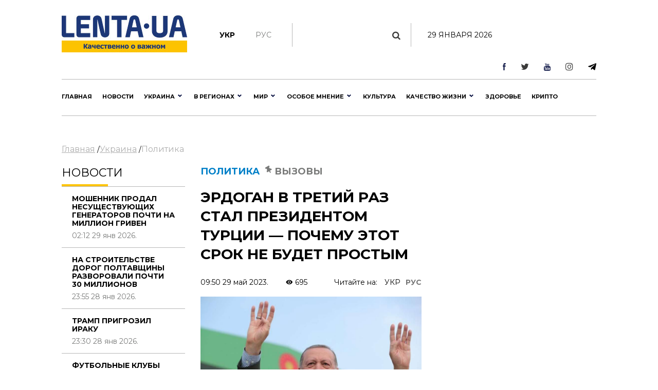

--- FILE ---
content_type: text/html; charset=UTF-8
request_url: https://lenta.ua/ru/erdogan-v-tretiy-raz-stal-prezidentom-turtsii-pochemu-etot-srok-ne-budet-prostym-139381/
body_size: 39796
content:
<!DOCTYPE html><html lang="en"><head> <meta charset="utf-8"> <meta http-equiv="X-UA-Compatible" content="IE=edge">  <meta name="viewport" content="width=device-width, initial-scale=1"> <meta name="author" content="sbitsoft"><link rel="icon" type="image/png" sizes="16x16" href="/public/favicon.ico"> <title>Третье президентство Эрдогана - с какими вызовами столкнется Турция</title><meta name="description" content="Во время третьей каденции Эрдогана до 2028 года Турции придется иметь дело с четырьмя главными вызовами: инфляцией, турецкими беженцами, последствиями землетрясения 6 февраля и участия в НАТО"><meta name="keywords" content="Турция, Эрдоган, НАТО, Швеция, инфляция, беженцы, Сирия, землетрясение"><meta property="og:type" content="article" ><meta property="og:title" content="Эрдоган в третий раз стал президентом Турции — почему этот срок не будет простым" ><meta property="og:description" content="Турция столкнулась с серьезными вызовами, часть из которых была порождена политикой вновь избранного президента." ><meta property="og:url" content="https://lenta.ua/news/139381/erdogan-v-tretiy-raz-stal-prezidentom-turtsii-pochemu-etot-srok-ne-budet-prostym/" ><meta property="og:image" content="https://lenta.ua/storage/02/14/20/13/890_450_64744b5c40393.jpg" > <link rel="dns-prefetch" href="https://connect.facebook.net" /><link rel="dns-prefetch" href="https://www.facebook.com" /> <link rel="preconnect" href="https://connect.facebook.net" /><link rel="preconnect" href="https://www.facebook.com" /><link rel="dns-prefetch" href="https://cdn.ampproject.org" /> <link rel="preconnect" href="https://cdn.ampproject.org" /><link rel="dns-prefetch" href="https://pagead2.googlesyndication.com" /> <link rel="preconnect" href="https://pagead2.googlesyndication.com" /><link rel="dns-prefetch" href="https://securepubads.g.doubleclick.net" /> <link rel="preconnect" href="https://securepubads.g.doubleclick.net" /><link rel="dns-prefetch" href="https://inv-nets.admixer.net" /> <link rel="preconnect" href="https://inv-nets.admixer.net" /><link rel="dns-prefetch" href="https://cdn.admixer.net" /> <link rel="preconnect" href="https://cdn.admixer.net" /><link rel="dns-prefetch" href="https://fonts.gstatic.com" /> <link rel="preconnect" href="https://fonts.gstatic.com" /><link rel="dns-prefetch" href="//platform.twitter.com" /><link rel="dns-prefetch" href="//syndication.twitter.com" /><style>@import url(https://fonts.googleapis.com/css?family=Montserrat:100:300,400,500,600,700,900);@import url(/public/css/font-awesome/css/font-awesome.min.css);@import url(/public/css/material-design-iconic-font/css/materialdesignicons.min.css);.lSSlideOuter{overflow:hidden;-webkit-touch-callout:none;-webkit-user-select:none;-khtml-user-select:none;-moz-user-select:none;-ms-user-select:none;user-select:none}.lightSlider:before,.lightSlider:after{content:" ";display:table}.lightSlider{overflow:hidden;margin:0}.lSSlideWrapper{max-width:100%;overflow:hidden;position:relative}.lSSlideWrapper>.lightSlider:after{clear:both}.lSSlideWrapper .lSSlide{-webkit-transform:translate(0px,0px);-ms-transform:translate(0px,0px);transform:translate(0px,0px);-webkit-transition:all 1s;-webkit-transition-property:-webkit-transform,height;-moz-transition-property:-moz-transform,height;transition-property:transform,height;-webkit-transition-duration:inherit!important;transition-duration:inherit!important;-webkit-transition-timing-function:inherit!important;transition-timing-function:inherit!important}.lSSlideWrapper .lSFade{position:relative}.lSSlideWrapper .lSFade>*{position:absolute!important;top:0;left:0;z-index:9;margin-right:0;width:100%}.lSSlideWrapper.usingCss .lSFade>*{opacity:0;-webkit-transition-delay:0s;transition-delay:0s;-webkit-transition-duration:inherit!important;transition-duration:inherit!important;-webkit-transition-property:opacity;transition-property:opacity;-webkit-transition-timing-function:inherit!important;transition-timing-function:inherit!important}.lSSlideWrapper .lSFade>*.active{z-index:10}.lSSlideWrapper.usingCss .lSFade>*.active{opacity:1}.lSSlideOuter .lSPager.lSpg{margin:10px 0 0;padding:0;text-align:center}.lSSlideOuter .lSPager.lSpg>li{cursor:pointer;display:inline-block;padding:0 5px}.lSSlideOuter .lSPager.lSpg>li a{background-color:#222;border-radius:30px;display:inline-block;height:8px;overflow:hidden;text-indent:-999em;width:8px;position:relative;z-index:99;-webkit-transition:all .5s linear 0s;transition:all .5s linear 0s}.lSSlideOuter .lSPager.lSpg>li:hover a,.lSSlideOuter .lSPager.lSpg>li.active a{background-color:#428bca}.lSSlideOuter .media{opacity:.8}.lSSlideOuter .media.active{opacity:1}.lSSlideOuter .lSPager.lSGallery{list-style:none outside none;padding-left:0;margin:0;overflow:hidden;transform:translate3d(0px,0px,0px);-moz-transform:translate3d(0px,0px,0px);-ms-transform:translate3d(0px,0px,0px);-webkit-transform:translate3d(0px,0px,0px);-o-transform:translate3d(0px,0px,0px);-webkit-transition-property:-webkit-transform;-moz-transition-property:-moz-transform;-webkit-touch-callout:none;-webkit-user-select:none;-khtml-user-select:none;-moz-user-select:none;-ms-user-select:none;user-select:none}.lSSlideOuter .lSPager.lSGallery li{overflow:hidden;-webkit-transition:border-radius .12s linear 0s .35s linear 0s;transition:border-radius .12s linear 0s .35s linear 0s}.lSSlideOuter .lSPager.lSGallery li.active,.lSSlideOuter .lSPager.lSGallery li:hover{border-radius:5px}.lSSlideOuter .lSPager.lSGallery img{display:block;height:auto;max-width:100%}.lSSlideOuter .lSPager.lSGallery:before,.lSSlideOuter .lSPager.lSGallery:after{content:" ";display:table}.lSSlideOuter .lSPager.lSGallery:after{clear:both}.lSAction>a{width:32px;display:block;top:50%;height:32px;background-image:url('../img/controls.png');cursor:pointer;position:absolute;z-index:99;margin-top:-16px;opacity:.5;-webkit-transition:opacity .35s linear 0s;transition:opacity .35s linear 0s}.lSAction>a:hover{opacity:1}.lSAction>.lSPrev{background-position:0 0;left:10px}.lSAction>.lSNext{background-position:-32px 0;right:10px}.lSAction>a.disabled{pointer-events:none}.cS-hidden{height:1px;opacity:0;filter:alpha(opacity=0);overflow:hidden}.lSSlideOuter.vertical{position:relative}.lSSlideOuter.vertical.noPager{padding-right:0!important}.lSSlideOuter.vertical .lSGallery{position:absolute!important;right:0;top:0}.lSSlideOuter.vertical .lightSlider>*{width:100%!important;max-width:none!important}.lSSlideOuter.vertical .lSAction>a{left:50%;margin-left:-14px;margin-top:0}.lSSlideOuter.vertical .lSAction>.lSNext{background-position:31px -31px;bottom:10px;top:auto}.lSSlideOuter.vertical .lSAction>.lSPrev{background-position:0 -31px;bottom:auto;top:10px}.lSSlideOuter.lSrtl{direction:rtl}.lSSlideOuter .lightSlider,.lSSlideOuter .lSPager{padding-left:0;list-style:none outside none}.lSSlideOuter.lSrtl .lightSlider,.lSSlideOuter.lSrtl .lSPager{padding-right:0}.lSSlideOuter .lightSlider>*,.lSSlideOuter .lSGallery li{float:left}.lSSlideOuter.lSrtl .lightSlider>*,.lSSlideOuter.lSrtl .lSGallery li{float:right!important}@-webkit-keyframes rightEnd{0%{left:0}50%{left:-15px}100%{left:0}}@keyframes rightEnd{0%{left:0}50%{left:-15px}100%{left:0}}@-webkit-keyframes topEnd{0%{top:0}50%{top:-15px}100%{top:0}}@keyframes topEnd{0%{top:0}50%{top:-15px}100%{top:0}}@-webkit-keyframes leftEnd{0%{left:0}50%{left:15px}100%{left:0}}@keyframes leftEnd{0%{left:0}50%{left:15px}100%{left:0}}@-webkit-keyframes bottomEnd{0%{bottom:0}50%{bottom:-15px}100%{bottom:0}}@keyframes bottomEnd{0%{bottom:0}50%{bottom:-15px}100%{bottom:0}}.lSSlideOuter .rightEnd{-webkit-animation:rightEnd .3s;animation:rightEnd .3s;position:relative}.lSSlideOuter .leftEnd{-webkit-animation:leftEnd .3s;animation:leftEnd .3s;position:relative}.lSSlideOuter.vertical .rightEnd{-webkit-animation:topEnd .3s;animation:topEnd .3s;position:relative}.lSSlideOuter.vertical .leftEnd{-webkit-animation:bottomEnd .3s;animation:bottomEnd .3s;position:relative}.lSSlideOuter.lSrtl .rightEnd{-webkit-animation:leftEnd .3s;animation:leftEnd .3s;position:relative}.lSSlideOuter.lSrtl .leftEnd{-webkit-animation:rightEnd .3s;animation:rightEnd .3s;position:relative}.lightSlider.lsGrab>*{cursor:-webkit-grab;cursor:-moz-grab;cursor:-o-grab;cursor:-ms-grab;cursor:grab}.lightSlider.lsGrabbing>*{cursor:move;cursor:-webkit-grabbing;cursor:-moz-grabbing;cursor:-o-grabbing;cursor:-ms-grabbing;cursor:grabbing}*,*::before,*::after{box-sizing:border-box}html{font-family:sans-serif;line-height:1.15;-webkit-text-size-adjust:100%;-ms-text-size-adjust:100%;-ms-overflow-style:scrollbar;-webkit-tap-highlight-color:transparent}@-ms-viewport{width:device-width}article,aside,dialog,figcaption,figure,footer,header,hgroup,main,nav,section{display:block}body{margin:0;font-family:"Montserrat",sans-serif;font-size:14px;font-weight:400;line-height:16px;color:#000;text-align:left;background-color:#fff}[tabindex="-1"]:focus{outline:0!important}hr{box-sizing:content-box;height:0;overflow:visible}h1,h2,h3,h4,h5,h6{margin-top:0;margin-bottom:.5rem}p{margin-top:0;margin-bottom:1rem}abbr[title],abbr[data-original-title]{text-decoration:underline;text-decoration:underline dotted;cursor:help;border-bottom:0}address{margin-bottom:1rem;font-style:normal;line-height:inherit}ol,ul,dl{margin-top:0;margin-bottom:1rem}ol ol,ul ul,ol ul,ul ol{margin-bottom:0}dt{font-weight:700}dd{margin-bottom:.5rem;margin-left:0}blockquote{margin:0 0 1rem}dfn{font-style:italic}b,strong{font-weight:bolder}small{font-size:80%}sub,sup{position:relative;font-size:75%;line-height:0;vertical-align:baseline}sub{bottom:-.25em}sup{top:-.5em}a{color:#000;text-decoration:none;background-color:transparent;-webkit-text-decoration-skip:objects}a:hover{color:#0080c8;text-decoration:none}a:not([href]):not([tabindex]){color:inherit;text-decoration:none}a:not([href]):not([tabindex]):hover,a:not([href]):not([tabindex]):focus{color:inherit;text-decoration:none}a:not([href]):not([tabindex]):focus{outline:0}pre,code,kbd,samp{font-family:monospace,monospace;font-size:1em}pre{margin-top:0;margin-bottom:1rem;overflow:auto;-ms-overflow-style:scrollbar}figure{margin:0 0 1rem}img{vertical-align:middle;border-style:none}svg:not(:root){overflow:hidden}table{border-collapse:collapse}caption{padding-top:1rem;padding-bottom:1rem;color:#6c757d;text-align:left;caption-side:bottom}th{text-align:inherit}label{display:inline-block;margin-bottom:.5rem}button{border-radius:0}button:focus{outline:1px dotted;outline:5px auto -webkit-focus-ring-color}input,button,select,optgroup,textarea{margin:0;font-family:inherit;font-size:inherit;line-height:inherit}button,input{overflow:visible}button,select{text-transform:none}button,html [type="button"],[type="reset"],[type="submit"]{-webkit-appearance:button}button::-moz-focus-inner,[type="button"]::-moz-focus-inner,[type="reset"]::-moz-focus-inner,[type="submit"]::-moz-focus-inner{padding:0;border-style:none}input[type="radio"],input[type="checkbox"]{box-sizing:border-box;padding:0}input[type="date"],input[type="time"],input[type="datetime-local"],input[type="month"]{-webkit-appearance:listbox}textarea{overflow:auto;resize:vertical}fieldset{min-width:0;padding:0;margin:0;border:0}legend{display:block;width:100%;max-width:100%;padding:0;margin-bottom:.5rem;font-size:1.5rem;line-height:inherit;color:inherit;white-space:normal}progress{vertical-align:baseline}[type="number"]::-webkit-inner-spin-button,[type="number"]::-webkit-outer-spin-button{height:auto}[type="search"]{outline-offset:-2px;-webkit-appearance:none}[type="search"]::-webkit-search-cancel-button,[type="search"]::-webkit-search-decoration{-webkit-appearance:none}::-webkit-file-upload-button{font:inherit;-webkit-appearance:button}output{display:inline-block}summary{display:list-item;cursor:pointer}template{display:none}[hidden]{display:none!important}h1,h2,h3,h4,h5,h6,.h1,.h2,.h3,.h4,.h5,.h6{margin-bottom:.5rem;font-family:"Montserrat",sans-serif;font-weight:normal;line-height:1.2;color:inherit}h1,.h1{font-size:36px;line-height:135%}h2,.h2{font-size:23px;font-weight:bold;line-height:135%}h3,.h3{font-size:18px;line-height:25px;font-weight:Medium;line-height:135%}h4,.h4{font-size:18px;color:#000;font-weight:bold;text-transform:uppercase}.small-img h4,.small-img .h4{line-height:135%}h5,.h5{font-size:16px}h6,.h6{font-size:14px}hr{margin-top:1rem;margin-bottom:1rem;border:0;border-top:1px solid rgba(0,0,0,0.1)}small,.small{font-size:80%;font-weight:400}.clearfix:after{visibility:hidden;display:block;font-size:0;content:" ";clear:both;height:0}mark,.mark{padding:.2em;background-color:#fcf8e3}.main-wrapper{margin:0 auto;max-width:1500px;width:100%;position:relative;z-index:1111;background:#fff}.header ul,.footer ul.social{list-style:none;margin:0;padding:0;float:right}.sub-header ul{list-style:none;margin:15px 0 0;padding:15px 0;float:left;border-right:1px solid #b7b7b7}.main-menu ul{list-style:none;margin:0;padding:0}.header{padding:13px 30px;font-size:11px;line-height:13px}.header li:first-child{border-left:1px solid #e7e7e7}.sub-header li{float:left;text-align:center;padding:0 40px 0 0;font-weight:bold;font-size:14px;text-transform:uppercase}.sub-header .hide{display:none}.header li{border-right:1px solid #e7e7e7;float:left;text-align:center}.header li a,.footer .social li a{width:43px;display:block}.footer .social li{float:left;text-align:center}.fa-arrow-bottom{background:url(/public/img/icons/i_arrow_d.png) no-repeat left top;width:6px;height:6px}.fa-mypin{background:url(/public/img/icons/pin.png) no-repeat left top;width:14px;height:15px;vertical-align:top;margin-right:5px}.fa-mytv{background:url(/public/img/icons/video-i.png) no-repeat left top;width:31px;height:30px;vertical-align:middle}.fa-photomy{background:url(/public/img/icons/photo-i.png) no-repeat left top;width:31px;height:30px;vertical-align:middle}.lSSlideOuter .fa{position:absolute;top:40px;right:40px}.cat2{margin-left:10px}.fa-arrow-r{background:url(/public/img/icons/arrow-r.png) no-repeat left top;width:18px;height:9px}.fa-sunny{background:url(/public/img/icons/i_weather_sun.png) no-repeat left top;width:16px;height:16px;vertical-align:middle;margin-right:5px}.header .location{margin:0 15px 0 80px}.header .weather{margin:0 40px 0 0}.header .currency{margin:0 15px 0 0}.page{background:#fff}.news-content h1{font-size:32px;font-weight:bold;text-transform:uppercase;padding:20px 0}.news-content .news-time{padding-bottom:20px}.sub-header{padding:30px 30px 0}.main-menu{margin:0 30px;border-top:1px solid #b7b7b7;border-bottom:1px solid #b7b7b7}.logo{width:244px;display:inline-block;margin-right:63px;float:left}.logo img{width:100%}.search{display:block;float:left;color:#afafaf;width:430px;padding:15px 30px;margin-top:15px}.search:hover{color:#171f4d}.search .fa{font-size:17px}.search input{background:0;border:0;margin-left:0;color:#171f4d;width:345px}.search input::placeholder{color:#afafaf}.sub-header ul.social{float:right;border:0}.sub-header .today{float:left;border-left:1px solid #b7b7b7;margin:15px 0 0;padding:15px 30px;width:380px;text-align:center;text-transform:uppercase}.sub-header ul.social li{border:0;padding:0 0 0 40px}.sub-header .active a{color:#7a7b7a;font-weight:normal}.sub-header .fa{color:#3b3b3a;font-size:17px}.main-menu>ul>li{float:left;text-transform:uppercase;font-size:16px;font-weight:bold}.main-menu>ul>li>a{color:#000;padding:25px 15px 21px 15px;display:block;border-bottom:4px solid #fff}.main-menu>ul>li.active>a{border-bottom:4px solid #fdc300}.main-menu>ul>li:first-child>a{padding-left:0}.upper{text-transform:uppercase}.m-center{margin:0 auto;text-align:center}.news-item .text.fix-height{height:240px;overflow:hidden}.banner-top{text-align:center;padding:18px 30px}.banner-top div{margin:0 auto}.content{width:100%;padding:18px 30px}.content img{width:100%}.sidebar{width:300px;float:right}.left-col{width:calc(100% - 330px);float:left}.news-item{position:relative;overflow:hidden;margin-bottom:40px}.news p{font-size:14px;color:#7a7b7a;margin-bottom:0}.news.gray{background:#ededed}.zoom{transition:transform .2s}.news-item:hover .zoom{transform:scale(1.05)}.news.full{float:left;width:48%;margin-right:4%}.news.full:nth-child(even){margin-right:0}.news-item .text.fix-height h2{text-transform:uppercase;line-height:100%;margin-bottom:10px}.news-item .text.fix-height h4.title-light{padding:15px 0 5px;margin-bottom:10px}.top-news .news-item{margin-bottom:0}.m-center.mb-2{margin-bottom:60px}.top-whith-img h2{font-size:20px;margin:0;text-transform:uppercase;padding:15px 0 18px;line-height:100%}h2.f32{margin:0 0 20px;text-transform:uppercase;font-size:32px}.photo-body p{font-size:20px;line-height:135%}.previev{background:-moz-linear-gradient(top,rgba(0,0,0,0) 0,rgba(0,0,0,0.65) 61%,rgba(0,0,0,0.65) 100%);background:-webkit-linear-gradient(top,rgba(0,0,0,0) 0,rgba(0,0,0,0.65) 61%,rgba(0,0,0,0.65) 100%);background:linear-gradient(to bottom,rgba(0,0,0,0) 0,rgba(0,0,0,0.65) 61%,rgba(0,0,0,0.65) 100%);filter:progid:DXImageTransform.Microsoft.gradient(startColorstr='#00000000',endColorstr='#a6000000',GradientType=0);z-index:1;position:absolute;width:100%;left:0;bottom:0;padding:60px 30px 35px;color:#fff}.listnews .read-more a,.news-listt-col .read-more a{display:block;text-align:center}.read-more{position:relative}.read-more i.fa-more-arrow{position:absolute;left:0;bottom:0;width:100%;height:10px;background:url(/public/img/icons/more-arrow.jpg) no-repeat center bottom}.most-reading.gray{background:#ececed;border-top:1px solid #b7b7b7;color:#7a7b7a}h4.title-light{font-weight:normal;text-transform:uppercase}.most-reading h4.title-light{padding:15px 0;margin-bottom:15px;border-bottom:1px solid #b7b7b7}.most-reading .r-item-0 .text{padding-left:20px}.previev.with-a a{padding:60px 30px 35px;display:inline-block}.previev.with-a{padding:0}.previev .category{background:#0056bd;font-size:10px;padding:7px 15px;margin-bottom:20px;display:inline-block}.previev h2{font-weight:normal;color:#fff;font-size:28px}.previev p{color:#e1e1e1;font-size:14px;line-height:21px;width:60%}.previev .views{color:#eaeaea;font-size:11px}.news-day{float:left;width:35%}.news-top{float:right;width:62%;margin-left:3%}.news{padding:15px 20px;border-top:1px solid #b7b7b7;color:#b7b7b7;font-size:14px}.news .news-time{padding-top:60px}.news.small-img{padding:0 0 20px;position:relative}.news.small-img .news-time{position:absolute;bottom:20px}.news.full .news-time{padding-top:20px}.news.full{padding-left:0}.news.full p.lead{color:#000;font-size:16px;line-height:135%}.news.full h4{margin-bottom:20px}.news.small-img:last-child{border-bottom:0}.top-whith-img .news-item{float:left;width:47%}.top-whith-img .news-item:first-child{margin-right:6%}.most-reading .news-item{float:left;width:30%;margin-left:5%}.most-reading .news-item:first-child{margin-left:0}.category.orange{background:#f75611}.small-img .img{float:left;width:48%;margin-right:4%}.small-img .text{float:left;width:48%;padding-top:20px}.read-more{padding:15px 0}.read-more a{color:#000;padding:10px 30px;display:inline-block;font-size:14px;border:1px solid #b7b7b7;text-transform:uppercase;font-weight:bold}.listnews{margin-bottom:20px}.polls{border:7px solid #fdc300;margin-bottom:20px}.polls .read-more{text-align:center}.polls-body{padding:20px 30px 0}.border-div{position:relative;height:4px}.banner{margin-bottom:20px}h2.title-light{font-size:22px;font-weight:normal;text-transform:uppercase}.footer{padding:30px 0;margin:0 30px 30px}.footer ul{list-style:none;padding:0}.logo-div{float:left;width:auto;max-width:280px;margin-right:30px}.logo-div p{font-size:9px;color:#171f4d;line-height:16px}.logo-div p b{font-size:10px;color:#171f4d;line-height:12px}.logo-div .logo{margin-bottom:10px}.cats-col{float:left;margin-right:40px;max-width:210px}.cats-col li{font-size:16px;line-height:24px;color:#171f4d}.cats-col li a{color:#171f4d}.cats-col li.top{font-size:18px;line-height:25px;font-weight:bold;margin-bottom:10px}.footer{border-top:1px solid #b7b7b7;border-bottom:1px solid #b7b7b7}.news-listt-col{float:left;width:340px}.news-content{float:right;width:calc(100% - 370px)}.breadcrumbs a{font-size:16px;line-height:22px;color:#afafaf;text-decoration:underline}.breadcrumbs a:hover,.breadcrumbs a.active{text-decoration:none}.breadcrumbs{padding-bottom:20px}.news-body h4{font-size:20px;line-height:34px;font-weight:700}.news-body a{color:#478ccb;text-decoration:underline}.news-body figcaption{font-size:13px;color:#000;font-style:italic}.news-body{padding:0 20px}.sub-footer{margin:0 30px 30px}.blue-box{background:#00408b;color:#fff}.blue-box a{color:#fff}.blue-box .box-text{float:left;width:34%}.blue-box .box-text-div{padding:20px 30px}.blue-box .category{font-size:22px;text-transform:uppercase}.blue-box h2{font-size:23px;font-weight:bold;text-transform:uppercase;color:#fff;padding:15px 0}.blue-box p{font-size:16px;margin-bottom:15px}.blue-box .news-time{color:#99b3d1}.blue-box .box-img{float:right;width:66%}.sub-footer .social{list-style:none;padding:0;float:left;border:0;width:280px;margin:0 30px 0 0}.sub-footer .social li{border:0;padding-right:30px}.news-body p{font-size:16px;line-height:27px}.news-body ol{padding-left:15px;list-style:none;counter-reset:li;font-size:16px;line-height:41px}.news-body ol li::before{content:counter(li);color:#0056bd;display:inline-block;width:1em;margin-left:-1em}.news-body ol li{counter-increment:li}.news-body ol>li{font-weight:700}.news-body ol ol>li{font-weight:400}.news-body ul{padding-left:15px;list-style:none;font-size:16px;line-height:41px}.news-body ul li::before{content:"•";color:#0056bd;display:inline-block;font-size:40px;vertical-align:middle;width:.5em;margin-left:-0.3em}.news-body table th{border-top:1px solid #f2f2f2;color:#0056bd;font-size:16px;font-weight:700}.news-body table th,.news-body table td{border-bottom:1px solid #f2f2f2;padding:20px;font-size:14px}.news-body table{width:100%}.news-body tr:nth-child(even){background:#f2f2f2}.sub-menu-img{position:relative;float:left}.sub-menu-img .news-time{position:absolute;bottom:0}.video-container{position:relative;width:100%;height:0;padding-bottom:56.25%}.ifr-video{position:absolute;top:0;left:0;width:100%;height:100%}.previev a{color:#fff}.no-img{padding:0 20px}.lSSlideOuter{margin-bottom:20px}.lSSlideOuter li{position:relative}.lSSlideOuter li span{position:absolute;left:0;bottom:0;font-size:13px;color:#fff;padding:20px}.photo-body{padding:20px 0;border-bottom:1px solid #f2f2f2;margin-bottom:20px}.sidebar .lSPrev{background:url(/public/img/icons/prev.png) no-repeat left top;top:95%;left:15px}.lSSlideOuter .lSPager.lSpg{position:absolute;left:0;top:89%;z-index:11111;width:100%}.lSSlideOuter .lSPager.lSpg>li:hover a,.lSSlideOuter .lSPager.lSpg>li.active a{background-color:#fff}.lSSlideOuter .lSPager.lSpg>li a{background:#afb0b0}.sidebar .lSNext{background:url(/public/img/icons/next.png) no-repeat right top;top:95%;right:15px}.sidebar .lSPrev,.sidebar .lSNext{width:12px;height:18px}.sidebar .lSPrev:hover{background-position:left bottom}.sidebar .lSNext:hover{background-position:right bottom}.sidebar .lSSlideOuter li span.head{font-size:16px;padding:0 20px 20px 40px;bottom:40px;font-weight:bold;text-transform:uppercase}.sidebar .lSSlideOuter li span.previev{height:100%}.sidebar .lSSlideOuter li span i{margin-left:-24px}.sidebar .lSSlideOuter li span.time{color:#FFF;font-size:13px;position:static;padding:0}.header .other{text-transform:uppercase}.page-404{text-align:center;padding-bottom:20px}.page-404 h1{font-size:200px;color:#171f4d}.page-404 h2{font-size:25px;color:#000}.page-404 h4{font-size:16px;color:#000}.page-404 p{font-size:15px}.page-404 a{color:#478ccb}.page-404 a span{text-decoration:underline}.page-404 a:hover span{text-decoration:none}a.read_more{color:#478ccb;font-size:14px}.tags{padding:20px}.tags a{color:#478ccb;font-size:14px;text-decoration:underline}.tags a:hover{text-decoration:none}h3.anonce{font-size:20px;color:#000;line-height:34px;font-weight:700;padding:0 20px}.news-content .news-item.main{margin:0 10px 40px}.no-img.photo-content{padding:0 0 0 30px}.read-more-box{border-top:1px solid #b7b7b7}.read-more-box .news{float:left;width:32%;margin-left:2%;height:170px;overflow:hidden;padding-top:20px;border:0}.read-more-box .news.no-m{margin-left:0}.read-more-box .news .news-time{padding-top:30px}.bor-t{border-top:1px solid #f2f2f2!important}.read-more-all-box{padding:20px 0}.most-reading .main_img{display:none}.fa-arrow-bottom-b{background:url(/public/img/icons/i_arrow_d1.png) no-repeat left top;width:8px;height:5px}.m3{margin:3px}.main-menu{position:relative}.main-menu li a:hover,.main-menu li a.active{font-weight:bold!important;color:#000}.menu-sub-hover{display:none}.menu-sub-hover .previev p{width:100%}.menu-sub-hover.active{display:block}.main-menu>ul>li:hover{background:#e9e9e9}.main-menu>ul>li:hover a{border-bottom:4px solid #e9e9e9}.main-menu>ul li .sub-menu{display:none;position:absolute;left:0;width:100%;top:65px;-webkit-box-shadow:5px 5px 5px -2px rgba(0,0,0,0.32);box-shadow:5px 5px 5px -2px rgba(0,0,0,0.32);padding:30px;border-top:1px solid #b7b7b7;min-height:300px;z-index:1000;background:#e9e9e9}.main-menu>ul li:hover .sub-menu{display:block}.main-menu>ul li .sub-menu .new-img{float:left;width:335px;padding-right:30px}.main-menu>ul li .sub-menu .news-text{float:left;width:300px;padding-right:30px}.main-menu>ul li .sub-menu .news-text h2{font-size:18px;font-weight:bold;color:#000}.catery-info{color:#0080c8!important;font-size:18px;font-weight:bold;text-transform:uppercase;line-height:135%}.catery-info .cat2{color:#7a7b7a}.main-menu>ul li .sub-menu .sub-menu-list{width:180px;float:left;padding-right:30px}.main-menu>ul li .sub-menu .sub-menu-list li a.toptheme{font-size:18px;line-height:42px;text-transform:none;font-weight:bold}.main-menu>ul li .sub-menu .sub-menu-list li a{font-size:16px;line-height:39px;text-transform:none;font-weight:normal}.main-menu>ul li .sub-menu .sub-menu-list li{border-bottom:1px solid #b7b7b7}.main-menu>ul li .sub-menu .sub-menu-list li:last-child,.main-menu>ul li .sub-menu .sub-menu-list li:first-child{border-bottom:0}.main-menu>ul li .sub-menu .news-time{padding-top:55px;font-weight:normal;font-size:14px}.news-time .views{margin-left:30px}div.border-line{width:90px;height:4px;position:absolute;left:0;top:0;background:#fdc300}.sub-menu-top h2{font-size:18px;font-weight:bold;color:#000;text-transform:uppercase}.main-menu>ul li .sub-menu .sub-menu-img .category{color:#0080c8}.main-menu>ul li .sub-menu .sub-menu-img img{width:100%}.main-menu>ul li .sub-menu .sub-menu-img .news-item{margin:0;text-transform:none}.main-menu>ul li .sub-menu .sub-menu-img .news-item h2{font-size:20px}.main-menu>ul li .sub-menu .sub-menu-img .news-item p{font-size:14px}.main-menu>ul li .sub-menu .sub-menu-top{width:450px;float:left;text-transform:none}.main-menu>ul li .sub-menu .sub-menu-top h4{font-size:16px;color:#000;font-weight:normal!important}.main-menu>ul li .sub-menu .sub-menu-top h4 a{font-weight:normal!important}.main-menu>ul li .sub-menu .sub-menu-top p{font-size:16px;color:#868786;font-weight:normal}.main-menu>ul li .sub-menu .sub-menu-top .news{padding:0 0 15px;font-size:16px;border:0}.previev .category.orange{background:#f75611}.dpb{display:block}.fa-menu-icon{display:none;margin-top:2px}.menu-icon-close{display:none}.fa-menu-icon.showing{float:right;background:url(/public/img/icons/mob-menu2.png) no-repeat left top;width:33px;height:21px}.fa-menu-icon.closing{float:right;background:url(/public/img/icons/menu-icon-close.png) no-repeat left top;width:19px;height:14px}.fa-menu-icon{background:url(/public/img/icons/menu-icon-close.png) no-repeat left top;width:19px;height:14px}.sub-menu-m{display:none;background:#fff none repeat scroll 0 0!important;position:absolute;right:38px;top:89px;width:300px;z-index:1000;box-shadow:5px 5px 5px -2px rgba(0,0,0,0.32);border:1px solid #eee}.sub-menu-m ul{float:none}.sub-menu-m ul li{line-height:36px;width:100%;text-align:left}.sub-menu-m li a.mt{text-transform:uppercase;font-size:13px;color:#000}.sub-menu-m li a{text-transform:none;font-size:11px;color:grey}.relative{position:relative}.sm-l{width:50%;float:left;padding:10px}.sm-r{width:50%;float:left;padding:10px}.searchshow{display:none}.main-news .mid_img{display:none}.mob-footer{display:none}.bymobile,.sidebar-reading{display:none}.most-reading .news-item:first-child,.most-reading .news-item.item-1{margin-left:0}blockquote{padding:0 0 0 40px;border-left:7px solid #fdc300;font-weight:bold}.social ul{list-style:none;padding:0;margin:0;float:right}.social li{float:left;padding:0 15px}.social li:last-child{border:0}.social li img{width:auto}.social{margin:20px;padding:20px;border:7px solid #fdc300}.social span{font-size:20px;font-weight:bold}.poll{padding:20px 0;border-bottom:1px solid #f2f2f2}.poll h4{font-size:16px;font-weight:bold}.poll .data{color:#afafaf;font-size:11px;line-height:14px}.poll-el{padding-top:15px}.poll-el p{font-size:14px;line-height:20px}.poll-el p span{color:#43af55;margin-right:20px}.poll-el .bar-bg{height:2px;width:100%;background:#f2f2f2}.poll-el .bar-status{height:2px;background:#43af55}.poll-body .container{display:block;position:relative;padding-left:35px;margin-bottom:12px;cursor:pointer;font-size:14px;-webkit-user-select:none;-moz-user-select:none;-ms-user-select:none;user-select:none}.poll-body .container input{position:absolute;opacity:0;cursor:pointer}.poll-body .checkmark{position:absolute;top:0;left:0;height:16px;width:16px;background-color:#eee;border-radius:50%}.poll-body .container:hover input ~ .checkmark{background-color:#ccc}.poll-body .container input:checked ~ .checkmark{background-color:#2196f3}.poll-body .checkmark:after{content:"";position:absolute;display:none}.poll-body .container input:checked ~ .checkmark:after{display:block}.poll-thank .mdi-check-circle-outline{color:#43af55}.image-style-align-left{float:left;width:50%;margin-right:3%}.image-style-align-right{float:right;width:50%;margin-left:3%}.polls-close{float:right}.polls-body h3{font-size:16px;font-weight:500;line-height:22px}.polls-body h3.is-poll{font-size:14px;font-weight:normal;line-height:19px}.header li{font-size:16px}.footer .social li{padding:0}.reading_on{float:right}.reading_on a{margin-left:10px}.reading_on a.active{color:#777;font-weight:bold}.lSSlideOuter,.sidebar{position:relative}.dosie{font-size:10px;color:#fff;padding:2px 5px;background:#ca2f24;margin-right:5px;font-weight:normal}@media screen and (max-width:1500px){.main-wrapper{max-width:1100px}.search{width:230px;padding:15px 20px}.search input{width:170px}.sub-header .today{width:190px}.sub-header ul.social li{padding-left:25px}.main-menu>ul>li{font-size:11px}.main-menu>ul>li>a{padding:25px 10px}.small-img .img{float:left;width:100%;margin-right:0}.small-img .text{float:left;width:100%;padding-top:20px}.news-top{width:48%;margin-left:4%}.news-day{width:48%}.most-reading .news-item{width:100%;margin-left:0}.most-reading.top-news .news-item{width:30%;margin-left:5%}.most-reading.top-news .news-item.item-1{margin-left:0}h4,.h4{font-size:16px}h2,.h2{font-size:20px}.most-reading .text{padding-left:20px}.footer .logo{margin:0;width:auto}.logo-div{width:130px;margin-right:30px}.cats-col{width:120px;margin-right:20px}.cats-col li{font-size:14px}.cats-col li.top{font-size:14px}.sub-menu-img{float:left;width:350px}.sub-menu-img .news-time{position:static;padding-top:5px}.main-menu>ul li .sub-menu .new-img{padding:0 0 20px 0}.box-img .mid_img{display:block}.box-img .main_img{display:none}.blue-box .box-text{width:40%}.blue-box .box-img{width:60%}.news-listt-col{float:left;width:240px}h4,.h4{font-size:14px}.news-content h1{font-size:28px}.news-content{float:right;width:calc(100% - 260px)}.blue-box h2{font-size:19px;margin:0}.blue-box p{font-size:14px}.news .news-time{padding-top:5px;position:static}.news.small-img .news-time{position:static}}@media screen and (max-width:1100px){.main-wrapper{max-width:900px}.main-menu>ul>li>a{padding:15px 4px}.main-menu>ul>li{font-size:10px}.main-menu>ul li .sub-menu{top:46px}.today{display:none}.sub-menu-img{display:none}.logo-div{display:none}h2,.h2{font-size:16px}.blue-box .box-img{width:100%}.blue-box .box-text{width:100%}.box-img .mid_img{display:none}.box-img .main_img{display:block}.news-listt-col{float:left;width:100%}.news-content{float:right;width:100%}}@media screen and (max-width:900px){.main-wrapper{max-width:768px}.fa-menu-icon{display:block;float:right;background:url(/public/img/icons/menu-icon.png) no-repeat left top;width:19px;height:14px}.main-menu{display:none}.sub-header{padding:15px 15px}.content{padding:15px 15px}.footer{padding:20px 0;margin:0 15px 20px}.search{display:none;border:1px solid #eee;color:#afafaf;margin-top:10px;padding:7px 3px 0;width:100%}.search i{display:none}.search label,.search input{width:100%}.searchshow{cursor:pointer;display:block}.left-col{width:100%}.banner-top{display:none}.most-reading.top-news .news-item{width:100%;margin-left:0}.news-item .text.fix-height{height:auto}.sidebar-reading{display:block}.sidebar{width:100%;text-align:center}.left-reading{display:none}.bymobile .bor-top{float:left;width:100%;padding:20px 0;border-top:1px solid #f2f2f2;font-size:9px;color:#171f4d}.blue-box .box-img{width:100%}.blue-box .box-text{width:100%}.sub-header .logo{float:none;margin-left:96px}.sub-header ul{border:0}.sub-header ul.social{display:none}.sub-header .hide.mob-menu{display:block;float:right}.search{width:708px;position:absolute;z-index:11111;background:#fff}.news-day{float:left;width:100%}.news-top{float:right;width:100%;margin-left:0}.small-img .img{float:left;width:48%;margin-right:4%}.small-img .text{float:left;width:48%}.sub-footer .social{display:block;float:none;width:235px;margin:0 auto}.read-more-box .news{width:100%;margin:0;height:auto}.news.small-img .news-time{position:absolute}.read-more-box .news.small-img .news-time{position:static}.search{top:89px}}@media screen and (max-width:768px){.news-body p{text-align:left!important}.sub-header{padding:10px 5px}.sub-menu-m{top:138px}.search{top:138px}.news-content .news-item.main{margin:0 0 20px}.news-body,h3.anonce{padding:0}.read-more-box .news.no-m{padding-bottom:0}.read-more-box .news.small-img .news-time{padding:0}.news.full{width:100%;margin:0}.footer{padding:10px 0;margin:0 5px 10px}.content{padding:10px 5px}.main-wrapper{max-width:100%}.sub-header .logo{float:none;display:block;margin:0 auto}.small-img .img{float:left;width:100%;margin-right:0}.small-img .text{float:left;width:100%;padding-top:20px}.cats-col{width:43%}.logo-div{display:block;margin:0 auto;float:none}.read-more-all-box{display:none}.read-more-all-box.for-mobile{display:block!important}.news.small-img .news-time{position:static}}@media screen and (max-width:320px){.main-wrapper{max-width:320px}.reading_on{float:left}.catery-info .cat2{display:block}.news.small-img .news-time{position:static}}.news-tochka{padding: 0 10px 10px}.news-tochka .img{float: left;width: 40px;margin-right: 10px}.news-tochka .text-small{font-size: 10px;font-weight: bold}</style> <link rel="amphtml" href="https://amp.lenta.ua/ru/erdogan-v-tretiy-raz-stal-prezidentom-turtsii-pochemu-etot-srok-ne-budet-prostym-139381/"><script type="application/ld+json">[{	"@context":"http://schema.org",	"@type":"Organization",	"name":"Lenta.ua",	"alternateName":"Lenta.ua",	"legalName":"ФОП Зубанюк В.А.",	"url":"https://lenta.ua/",	"logo":"https://lenta.ua/public/img/logo_ru.jpg",	"sameAs":["https://www.facebook.com/Lenta.ua1/","https://twitter.com/lenta_ua","https://www.youtube.com/channel/UClZCoKJDsoHOxU_PXiXCunQ?view_as=subscriber","https://www.instagram.com/lenta_ua_/"],	"foundingDate":"2016",	"address": {	"@type":"PostalAddress",	"streetAddress":"ул. Антонова 5 б,Киев, Украина",	"addressLocality":"Киев",	"postalCode":"03186",	"addressCountry":"UA"	},	"contactPoint":[{	"@type":"ContactPoint",	"email":"info@lenta.ua",	"telephone":"+38068-168-36-95",	"contactType":"customer support",	"areaServed":"UA",	"availableLanguage":["ru-UA","uk-UA","en-UA"]	}]
},{	"@context":"http://schema.org",	"@type":"WebSite",	"url":"https://lenta.ua/",	"name":"Lenta.ua",	"alternateName":"Lenta.ua",	"potentialAction":{	"@type":"SearchAction",	"target":"https://lenta.ua/search/?q={search_term_string}",	"query-input":"required name=search_term_string"	}
},{	"@type":"WebPage",	"url":"https://lenta.ua/ru/erdogan-v-tretiy-raz-stal-prezidentom-turtsii-pochemu-etot-srok-ne-budet-prostym-139381/"
},{	"@context":"http://schema.org",	"@type":"NewsArticle",	"headline":"Эрдоган в третий раз стал президентом Турции — почему этот срок не будет простым",	"author":{"@type":"Organization","name":"Lenta.ua","alternateName":"Lenta.ua"},	"datePublished":"2023-05-29EEST09:50:00 EEST",	"dateModified":"2023-05-29EEST09:50:00 EEST",	"dateline":"Kyiv, Ukraine",	"mainEntityOfPage":"true",	"articleSection":true,	"articleBody":"Турция столкнулась с серьезными вызовами, часть из которых была порождена политикой вновь избранного президента.",	"publisher":{"@type":"Organization","name":"Lenta.ua","alternateName":"Lenta.ua","logo":{"@type":"imageObject","url":"https://lenta.ua/public/img/logo_ru.jpg"}},	"isAccessibleForFree":"False",	"hasPart":{	"@type":"WebPageElement",	"isAccessibleForFree":"False",	"cssSelector":".paywall-closed-content"	}	,	"image":[{	"@type":"imageObject",	"url":"https://lenta.ua/storage/02/14/20/13/890_450_64744b5c40393.jpg",	"description":"Эрдоган в третий раз стал президентом Турции — почему этот срок не будет простым",	"height":450,	"width":890	}]
},{	"@context":"http://schema.org",	"@type":"BreadcrumbList",	"itemListElement":[{	"@type":"ListItem",	"position":1,	"item":{	"@id":"https://lenta.ua/",	"name":"Новости Украины || Свежие Новости Сегодня || Последние события от Lenta.ua"	}	},	{	"@type":"ListItem",	"position":2,	"item":{	"@id":"https://lenta.ua/ru/ukraina/",	"name":"Украина"	}	},	{	"@type":"ListItem",	"position":2,	"item":{	"@id":"https://lenta.ua/ru/ukraina/politika/",	"name":"Политика"	}	}]
}]</script><script defer src="https://www.googletagmanager.com/gtag/js?id=UA-130216736-1"></script><noscript><img height="1" width="1" style="display:none" class="lazyload" data-src="https://www.facebook.com/tr?id=518595628638695&ev=PageView&noscript=1"
/></noscript> <script async src="https://www.googletagmanager.com/gtag/js?id=G-C3ED8Q86E5"></script><script>window.dataLayer=window.dataLayer||[];function gtag(){dataLayer.push(arguments);}gtag('js',new Date());gtag('config','G-C3ED8Q86E5');</script><script async src="https://securepubads.g.doubleclick.net/tag/js/gpt.js"></script><script>window.googletag=window.googletag||{cmd:[]};googletag.cmd.push(function(){googletag.defineSlot('/43356090/partner_lenta.ua',[336,280],'div-gpt-ad-1664544193809-0').addService(googletag.pubads());googletag.pubads().enableSingleRequest();googletag.pubads().collapseEmptyDivs();googletag.enableServices();});</script></head><body class="fixed-layout"> <div class="main-wrapper"><div class="page"><div class="sub-header clearfix relative"><a class="logo" href="/ru/"><img alt="Lenta UA" class="lazyload" data-src="/public/img/logo_ru.jpg"/></a><ul><li><a href="/">Укр</a></li><li class="active"><a href="/ru/">Рус</a></li></ul><form class="search" action="/search/" ><label><input type="text" name="q" placeholder=""> <i class="fa fa-search"></i></label></form><div class="today">29 января 2026</div> <ul class="social"><li style="padding:0;"><a href="https://www.facebook.com/LentaUA-256320761704097/?modal=admin_todo_tour"><img alt="" class="lazyload" data-src="/public/img/icons/i_fb2.png"/></a></li><li style="padding-left: 29px;"><a href="https://twitter.com/lenta_ua"><i class="fa fa-twitter" ></i></a></li><li style="padding-left: 29px;"><a href="https://www.youtube.com/channel/UClZCoKJDsoHOxU_PXiXCunQ?view_as=subscriber"><img alt="" class="lazyload" data-src="/public/img/icons/i_youtube2.png"/></a></li><li style="padding-left: 29px;"><a href="https://www.instagram.com/lenta_ua_/"><i class="fa fa-instagram" ></i></a></li><li style="padding-left: 29px;"><a href="https://t.me/+ODi-c4O72gYzNTgy"><img alt="" class="lazyload" data-src="/public/img/telegram.svg" style="width: 16px;"></a></li></ul><ul class="mob-menu hide"><li ><i class="fa fa-search searchshow"></i></li><li ><a href="#" class="fa fa-menu-icon showing"></a><div class="sub-menu-m"><div class="sm-l"><ul><li><a href="/ru/novosti/" class="mt">Новости</a></li><li><a href="/ru/ukraina/" class="mt">Украина</a></li><li><a href="/ru/ukraina/voyna-i-mir/">Война и мир</a></li><li><a href="/ru/ukraina/politika/">Политика</a></li><li><a href="/ru/ukraina/ekonomika/">Экономика</a></li><li><a href="/ru/ukraina/obshchestvo/">Общество</a></li><li><a href="/ru/ukraina/istoriya/">История</a></li><li><a href="/ru/v-regionah/" class="mt">В Регионах</a></li><li><a href="/ru/v-regionah/kiev/">Киев</a></li><li><a href="/ru/v-regionah/dnepr/">Днепр</a></li><li><a href="/ru/v-regionah/harkov/">Харьков</a></li><li><a href="/ru/v-regionah/odessa/">Одесса</a></li><li><a href="/ru/v-regionah/zaporozhe/">Запорожье</a></li><li><a href="/ru/v-regionah/lvov/">Львов</a></li><li><a href="/ru/v-regionah/donbass/">Донбасс</a></li><li><a href="/ru/v-regionah/krym/">Крым</a></li><li><a href="/ru/v-regionah/cherkassy/">Черкассы</a></li><li><a href="/ru/v-regionah/chernihov/">Чернигов</a></li><li><a href="/ru/v-regionah/brovary/">Бровары</a></li><li><a href="/ru/v-regionah/zhashkov/">Жашков</a></li><li><a href="/ru/v-regionah/uman/">Умань</a></li><li><a href="/ru/v-regionah/lysenka/">Лысянка</a></li></ul></div><div class="sm-r"><ul><li><a href="/ru/mir/" class="mt">Мир</a></li><li><a href="/ru/mir/za-rubezhom/">За рубежом</a></li><li><a href="/ru/mir/za-porebrikom/">За "поребриком"</a></li><li><a href="/ru/mir/zelenaya-planeta/">Зеленая планета</a></li><li><a href="/ru/mir/world-news/">World news</a></li><li><a href="/ru/osoboe-mnenie/" class="mt">Особое мнение</a></li><li><a href="/ru/osoboe-mnenie/intervyu/">Интервью</a></li><li><a href="/ru/osoboe-mnenie/tsitata/">Цитата</a></li><li><a href="/ru/osoboe-mnenie/blogi/">Блоги</a></li><li><a href="/ru/osoboe-mnenie/tochka-zrenia/">Точка зрения</a></li><li><a href="/ru/osoboe-mnenie/dosie/">Досье</a></li><li><a href="/ru/kultura/" class="mt">Культура</a></li><li><a href="/ru/kachestvo-zhizni/" class="mt">Качество жизни</a></li><li><a href="/ru/kachestvo-zhizni/sport/">Спорт</a></li><li><a href="/ru/kachestvo-zhizni/zdorove/">Здоровье</a></li><li><a href="/ru/kachestvo-zhizni/nauka-i-tehnologii/">Наука и технологии</a></li><li><a href="/ru/kachestvo-zhizni/ekologiya/">Экология</a></li><li><a href="/ru/kachestvo-zhizni/proisshestviya/">Происшествия</a></li><li><a href="/ru/kachestvo-zhizni/kriminal/">Криминал</a></li><li><a href="/ru/kachestvo-zhizni/zakon-i-pravo/">Закон и право</a></li><li><a href="/ru/kachestvo-zhizni/lifestyle/">LifeStyle</a></li><li><a href="/ru/kachestvo-zhizni/kurjozi/">Курьезы</a></li><li><a href="/ru/kachestvo-zhizni/turizm/">Туризм</a></li><li><a href="/ru/kachestvo-zhizni/press-release/">Пресс-релиз</a></li><li><a href="/ru/kachestvo-zhizni/covid-19/">Covid-19</a></li><li><a href="/ru/zdorove/" class="mt">Здоровье</a></li><li><a href="/ru/kripto/" class="mt">Крипто</a></li></ul></div></div></li></ul></div><div class="main-menu"><ul class="clearfix"><li ><a href="/ru/">Главная</a></li><li ><a href="/ru/novosti/">Новости</a></li><li ><a href="/ru/ukraina/" >Украина <i class="fa fa-arrow-bottom-b m3"></i></a><div class="sub-menu"><div class="sub-menu-list"><ul><li><a href="/ru/ukraina/" class="toptheme">Украина</a></li><li><a class="childs-menu active" rel="2" href="/ru/ukraina/voyna-i-mir/">Война и мир</a></li><li><a class="childs-menu " rel="3" href="/ru/ukraina/politika/">Политика</a></li><li><a class="childs-menu " rel="4" href="/ru/ukraina/ekonomika/">Экономика</a></li><li><a class="childs-menu " rel="5" href="/ru/ukraina/obshchestvo/">Общество</a></li><li><a class="childs-menu " rel="8" href="/ru/ukraina/istoriya/">История</a></li></ul></div><div id="hover_2" class="menu-sub-hover active"><div class="sub-menu-img clearfix"><div class="new-img"><a href="/ru/ne-donbassom-edinym-kakie-voprosy-ne-sumeli-soglasovat-zelenskiy-i-tramp-186502/"><img alt="" class="lazyload" data-src="//lenta.ua/storage/16/07/10/02/425_400_6952ced81c4ec.jpg"/></a></div><div class="news-text"><a href="/ru/ne-donbassom-edinym-kakie-voprosy-ne-sumeli-soglasovat-zelenskiy-i-tramp-186502/" ><div class="catery-info"><span class="category">Война и мир / </span></div><h2>Не Донбассом единым: какие вопросы не сумели согласовать Зеленский и Трамп</h2><div class="news-time">20:56 29 дек 2025.<span class="views"><i class="mdi mdi-eye"></i>&nbsp;226</span></div></a></div></div><div class="sub-menu-top"><h2>Топ-новости</h2><div class="news"><h4><a href="/ru/regress-agressora-chto-pokazyvaet-mirnaya-taktika-kremlya-186405/">Регресс агрессора: что показывает «мирная» тактика Кремля</a></h4><p class="clearfix">20:48 26 дек 2025. </p></div><div class="news"><h4><a href="/ru/mir-v-nokaute-pochemu-uvereniya-vlastey-vseh-mastey-o-finishe-voyny-uzhe-ne-greyut-186298/">Мир в нокауте: почему уверения властей всех мастей о финише войны уже не «греют»</a></h4><p class="clearfix">01:37 25 дек 2025. </p></div><div class="news"><h4><a href="/ru/putinskie-druzya-v-opale-kak-tramp-pressinguya-venesuelu-rikoshetom-bet-po-iranu-186243/">Путинские друзья в опале: как Трамп, прессингуя Венесуэлу, рикошетом бьет по Ирану</a></h4><p class="clearfix">18:08 23 дек 2025. </p></div></div></div><div id="hover_3" class="menu-sub-hover "><div class="sub-menu-img clearfix"><div class="new-img"><a href="/ru/yanvarskaya-ottepel-chto-demonstriruet-evropa-po-rossiysko-ukrainskoy-voyne-187574/"><img alt="" class="lazyload" data-src="//lenta.ua/storage/16/30/04/15/425_400_6978c9d814206.jpg"/></a></div><div class="news-text"><a href="/ru/yanvarskaya-ottepel-chto-demonstriruet-evropa-po-rossiysko-ukrainskoy-voyne-187574/" ><div class="catery-info"><span class="category">Политика / </span></div><h2>Январская «оттепель»: что демонстрирует Европа по российско-украинской войне</h2><div class="news-time">16:21 27 янв 2026.<span class="views"><i class="mdi mdi-eye"></i>&nbsp;173</span></div></a></div></div><div class="sub-menu-top"><h2>Топ-новости</h2><div class="news"><h4><a href="/ru/sonaty-emiratov-chto-pokazala-vstrecha-delegatsiy-ukrainy-ssha-i-rossii-v-oae-187506/">Сонаты Эмиратов: что показала встреча делегаций Украины, США и России в ОАЭ</a></h4><p class="clearfix">15:16 26 янв 2026. </p></div><div class="news"><h4><a href="/ru/loyalnost-vedushchaya-na-kladbishche-kak-kuleba-podstavlyaet-zelenskogo-187037/">Лояльность, ведущая на кладбище: как Кулеба подставляет Зеленского</a></h4><p class="clearfix">10:39 12 янв 2026. </p></div><div class="news"><h4><a href="/ru/dvizh-parizh-chto-prineslo-ukraine-zasedanie-koalitsii-reshitelnyh-186953/">Движ-Париж: что принесло Украине заседание «коалиции решительных»</a></h4><p class="clearfix">18:20 09 янв 2026. </p></div></div></div><div id="hover_4" class="menu-sub-hover "><div class="sub-menu-img clearfix"><div class="new-img"><a href="/ru/ruka-ruku-moet-kak-reyder-sosis-i-sudya-orehovskaya-unichtozhayut-strategicheskoe-predpriyatie-v-poltavskoy-oblasti-180867/"><img alt="" class="lazyload" data-src="//lenta.ua/storage/07/30/03/25/425_400_68b0c7412f106.jpg"/></a></div><div class="news-text"><a href="/ru/ruka-ruku-moet-kak-reyder-sosis-i-sudya-orehovskaya-unichtozhayut-strategicheskoe-predpriyatie-v-poltavskoy-oblasti-180867/" ><div class="catery-info"><span class="category">Экономика / </span></div><h2>Рука руку моет: как рейдер Сосис и судья Ореховская уничтожают стратегическое предприятие в Полтавской области</h2><div class="news-time">08:00 29 авг 2025.<span class="views"><i class="mdi mdi-eye"></i>&nbsp;3837</span></div></a></div></div><div class="sub-menu-top"><h2>Топ-новости</h2><div class="news"><h4><a href="/ru/obeshchali-uvolit-a-ostavili-deribanit-kak-lyubomir-simaniv-ignoriruet-zakon-i-kabmin-187333/">Обещали уволить, а оставили «дерибанить»: как Любомир Симанив игнорирует закон и Кабмин</a></h4><p class="clearfix">16:49 22 янв 2026. </p></div><div class="news"><h4><a href="/ru/v-svoi-vorota-k-kakim-geopoliticheskim-posledstviyam-privodyat-tarifnye-igry-trampa-178733/">В свои ворота: к каким геополитическим последствиям приводят тарифные игры Трампа</a></h4><p class="clearfix">18:40 14 июл 2025. </p></div><div class="news"><h4><a href="/ru/tramp-osvoboditel-zachem-prezident-ssha-obyavil-tarifnuyu-voynu-vsemu-miru-173887/">Трамп - «освободитель»: зачем президент США объявил тарифную войну всему миру</a></h4><p class="clearfix">20:30 03 апр 2025. </p></div></div></div><div id="hover_5" class="menu-sub-hover "><div class="sub-menu-img clearfix"><div class="new-img"><a href="/ru/kak-prazdnovali-v-ukraine-svyatoy-vecher-186293/"><img alt="" class="lazyload" data-src="//lenta.ua/storage/06/01/01/25/425_400_694c2aba2936b.jpg"/></a></div><div class="news-text"><a href="/ru/kak-prazdnovali-v-ukraine-svyatoy-vecher-186293/" ><div class="catery-info"><span class="category">Общество / </span></div><h2>Как праздновали в Украине Святой Вечер</h2><div class="news-time">20:00 24 дек 2025.<span class="views"><i class="mdi mdi-eye"></i>&nbsp;3478</span></div></a></div></div><div class="sub-menu-top"><h2>Топ-новости</h2><div class="news"><h4><a href="/ru/prognoz-pogody-v-ukraine-na-segodnya-185678/">Прогноз погоды в Украине на сегодня</a></h4><p class="clearfix">08:00 11 дек 2025. </p></div><div class="news"><h4><a href="/ru/segodnya-den-ukrainskoy-pismennosti-i-yazyka-183589/">Сегодня - день украинской письменности и языка</a></h4><p class="clearfix">07:15 27 окт 2025. </p></div><div class="news"><h4><a href="/ru/pokormit-i-napoit-silovikov-kak-odesskiy-restorator-moshennik-zarichanskiy-sistematicheski-izbegaet-otvetstvennosti-180241/">Покормить и напоить силовиков: Как одесский ресторатор-мошенник Заричанский систематически избегает ответственности</a></h4><p class="clearfix">15:24 15 авг 2025. </p></div></div></div><div id="hover_8" class="menu-sub-hover "><div class="sub-menu-img clearfix"><div class="new-img"><a href="/ru/v-etot-den-v-1773-godu-sostoyalsya-odin-iz-pervyh-v-istorii-politicheskih-heppeningov-bostonskoe-chaepitie-185891/"><img alt="" class="lazyload" data-src="//lenta.ua/storage/19/27/10/17/425_400_6940fbc99f2e6.jpg"/></a></div><div class="news-text"><a href="/ru/v-etot-den-v-1773-godu-sostoyalsya-odin-iz-pervyh-v-istorii-politicheskih-heppeningov-bostonskoe-chaepitie-185891/" ><div class="catery-info"><span class="category">История / </span></div><h2>В этот день в 1773 году состоялся один из первых в истории политических хэппенингов - бостонское чаепитие</h2><div class="news-time">08:30 16 дек 2025.<span class="views"><i class="mdi mdi-eye"></i>&nbsp;256</span></div></a></div></div><div class="sub-menu-top"><h2>Топ-новости</h2><div class="news"><h4><a href="/ru/v-etot-den-v-1952-godu-na-london-opustilsya-tuman-ubivshiy-12-tysyach-chelovek-185436/">В этот день в 1952 году на Лондон опустился туман, убивший 12 тысяч человек</a></h4><p class="clearfix">06:30 05 дек 2025. </p></div><div class="news"><h4><a href="/ru/segodnya-v-ssha-otmechayut-den-blagodareniya-185041/">Сегодня в США отмечают День Благодарения</a></h4><p class="clearfix">06:30 27 ноя 2025. </p></div><div class="news"><h4><a href="/ru/segodnya-hristiane-otmechayut-odin-iz-svoih-glavnyh-tserkovnyh-prazdnikov-184784/">Сегодня христиане отмечают один из своих главных церковных праздников</a></h4><p class="clearfix">05:30 21 ноя 2025. </p></div></div></div></div></li><li ><a href="/ru/v-regionah/" >В Регионах <i class="fa fa-arrow-bottom-b m3"></i></a><div class="sub-menu"><div class="sub-menu-list"><ul><li><a href="/ru/v-regionah/" class="toptheme">В Регионах</a></li><li><a class="childs-menu active" rel="21" href="/ru/v-regionah/kiev/">Киев</a></li><li><a class="childs-menu " rel="22" href="/ru/v-regionah/dnepr/">Днепр</a></li><li><a class="childs-menu " rel="23" href="/ru/v-regionah/harkov/">Харьков</a></li><li><a class="childs-menu " rel="24" href="/ru/v-regionah/odessa/">Одесса</a></li><li><a class="childs-menu " rel="25" href="/ru/v-regionah/zaporozhe/">Запорожье</a></li><li><a class="childs-menu " rel="26" href="/ru/v-regionah/lvov/">Львов</a></li><li><a class="childs-menu " rel="37" href="/ru/v-regionah/donbass/">Донбасс</a></li><li><a class="childs-menu " rel="38" href="/ru/v-regionah/krym/">Крым</a></li><li><a class="childs-menu " rel="44" href="/ru/v-regionah/cherkassy/">Черкассы</a></li><li><a class="childs-menu " rel="48" href="/ru/v-regionah/chernihov/">Чернигов</a></li><li><a class="childs-menu " rel="49" href="/ru/v-regionah/brovary/">Бровары</a></li><li><a class="childs-menu " rel="50" href="/ru/v-regionah/zhashkov/">Жашков</a></li><li><a class="childs-menu " rel="51" href="/ru/v-regionah/uman/">Умань</a></li><li><a class="childs-menu " rel="52" href="/ru/v-regionah/lysenka/">Лысянка</a></li></ul></div><div id="hover_21" class="menu-sub-hover active"><div class="sub-menu-img clearfix"><div class="new-img"><a href="/ru/v-kieve-muzhchinam-predlagali-stat-studentami-vmesto-soldat-187542/"><img alt="" class="lazyload" data-src="//lenta.ua/storage/25/18/02/30/425_400_697868241b422.jpg"/></a></div><div class="news-text"><a href="/ru/v-kieve-muzhchinam-predlagali-stat-studentami-vmesto-soldat-187542/" ><div class="catery-info"><span class="category">Киев / </span></div><h2>В Киеве мужчинам предлагали стать студентами вместо солдат</h2><div class="news-time">02:21 28 янв 2026.<span class="views"><i class="mdi mdi-eye"></i>&nbsp;54</span></div></a></div></div><div class="sub-menu-top"><h2>Топ-новости</h2><div class="news"><h4><a href="/ru/kommunalshchiki-zakupili-brakovannyh-kamer-pochti-na-2-milliona-187487/">Коммунальщики закупили бракованных камер почти на 2 миллиона</a></h4><p class="clearfix">04:12 27 янв 2026. </p></div><div class="news"><h4><a href="/ru/v-kieve-voennoobyazannym-izgotovlyali-fiktivnye-psihiatricheskie-diagnozy-187426/">В Киеве военнообязанным изготовляли фиктивные психиатрические диагнозы</a></h4><p class="clearfix">07:18 26 янв 2026. </p></div><div class="news"><h4><a href="/ru/u-biznesmena-trebovali-pochti-polmilliona-za-ubiystvo-na-ohote-187346/">У бизнесмена требовали почти полмиллиона за «убийство на охоте»</a></h4><p class="clearfix">04:42 23 янв 2026. </p></div></div></div><div id="hover_22" class="menu-sub-hover "><div class="sub-menu-img clearfix"><div class="new-img"><a href="/ru/terroristy-udarili-ballistikoy-po-krivomu-rogu-187588/"><img alt="" class="lazyload" data-src="//lenta.ua/storage/07/15/29/00/425_400_6979a9319601c.jpg"/></a></div><div class="news-text"><a href="/ru/terroristy-udarili-ballistikoy-po-krivomu-rogu-187588/" ><div class="catery-info"><span class="category">Днепр / </span></div><h2>Террористы ударили баллистикой по Кривому Рогу</h2><div class="news-time">10:30 28 янв 2026.<span class="views"><i class="mdi mdi-eye"></i>&nbsp;62</span></div></a></div></div><div class="sub-menu-top"><h2>Топ-новости</h2><div class="news"><h4><a href="/ru/okkupanty-atakovali-krivoy-rog-70-dronami-i-raketoy-187367/">Оккупанты атаковали Кривой Рог 70 дронами и ракетой</a></h4><p class="clearfix">15:15 23 янв 2026. </p></div><div class="news"><h4><a href="/ru/rashisty-nanesli-kombinirovannyy-udar-po-krivomu-rogu-187341/">Рашисты нанесли комбинированный удар по Кривому Рогу</a></h4><p class="clearfix">19:55 22 янв 2026. </p></div><div class="news"><h4><a href="/ru/okkupanty-prodolzhayut-ubivat-zhiteley-dnepropetrovshchiny-187267/">Оккупанты продолжают убивать жителей Днепропетровщины</a></h4><p class="clearfix">10:50 21 янв 2026. </p></div></div></div><div id="hover_23" class="menu-sub-hover "><div class="sub-menu-img clearfix"><div class="new-img"><a href="/ru/predatel-pomogal-vagnerovtsam-ubivat-voinov-vsu-na-harkovshchine-187616/"><img alt="" class="lazyload" data-src="//lenta.ua/storage/22/13/03/25/425_400_6979fdfb9087e.jpg"/></a></div><div class="news-text"><a href="/ru/predatel-pomogal-vagnerovtsam-ubivat-voinov-vsu-na-harkovshchine-187616/" ><div class="catery-info"><span class="category">Харьков / </span></div><h2>Предатель помогал «вагнеровцам» убивать воинов ВСУ на Харьковщине</h2><div class="news-time">15:12 28 янв 2026.<span class="views"><i class="mdi mdi-eye"></i>&nbsp;43</span></div></a></div></div><div class="sub-menu-top"><h2>Топ-новости</h2><div class="news"><h4><a href="/ru/rossiyskie-drony-atakovali-passazhirskiy-poezd-na-harkovshchine-est-ranenye-187578/">Российские дроны атаковали пассажирский поезд на Харьковщине, есть раненые</a></h4><p class="clearfix">17:55 27 янв 2026. </p></div><div class="news"><h4><a href="/ru/rashisty-ubili-mirnyh-zhiteley-na-harkovshchine-187388/">Рашисты убили мирных жителей на Харьковщине</a></h4><p class="clearfix">18:55 23 янв 2026. </p></div><div class="news"><h4><a href="/ru/okkupanty-pytayutsya-rasshirit-zonu-boev-na-harkovshchine-187296/">Оккупанты пытаются расширить зону боев на Харьковщине</a></h4><p class="clearfix">21:20 21 янв 2026. </p></div></div></div><div id="hover_24" class="menu-sub-hover "><div class="sub-menu-img clearfix"><div class="new-img"><a href="/ru/rashisty-vtoruyu-noch-podryad-atakuyut-odessu-est-ranenye-187585/"><img alt="" class="lazyload" data-src="//lenta.ua/storage/08/00/26/10/425_400_6979a46b704bd.jpg"/></a></div><div class="news-text"><a href="/ru/rashisty-vtoruyu-noch-podryad-atakuyut-odessu-est-ranenye-187585/" ><div class="catery-info"><span class="category">Одесса / </span></div><h2>Рашисты вторую ночь подряд атакуют Одессу: есть раненые</h2><div class="news-time">09:30 28 янв 2026.<span class="views"><i class="mdi mdi-eye"></i>&nbsp;44</span></div></a></div></div><div class="sub-menu-top"><h2>Топ-новости</h2><div class="news"><h4><a href="/ru/udar-po-odesse-3-pogibshih-25-ranenyh-187580/">Удар по Одессе: 3 погибших, 25 раненых</a></h4><p class="clearfix">18:30 27 янв 2026. </p></div><div class="news"><h4><a href="/ru/odesskie-mediki-za-20-tysyach-vydavali-lipovye-spravki-187498/">Одесские медики за $20 тысяч выдавали «липовые» справки</a></h4><p class="clearfix">17:15 26 янв 2026. </p></div><div class="news"><h4><a href="/ru/vrazheskiy-dron-popal-v-mnogoetazhku-v-odesse-187323/">Вражеский дрон попал в многоэтажку в Одессе</a></h4><p class="clearfix">10:35 22 янв 2026. </p></div></div></div><div id="hover_25" class="menu-sub-hover "><div class="sub-menu-img clearfix"><div class="new-img"><a href="/ru/okkupanty-povredili-bolee-100-kvartir-v-zaporozhe-187584/"><img alt="" class="lazyload" data-src="//lenta.ua/storage/29/22/09/05/425_400_6979a2dade8a9.jpg"/></a></div><div class="news-text"><a href="/ru/okkupanty-povredili-bolee-100-kvartir-v-zaporozhe-187584/" ><div class="catery-info"><span class="category">Запорожье / </span></div><h2>Оккупанты повредили более 100 квартир в Запорожье</h2><div class="news-time">09:55 28 янв 2026.<span class="views"><i class="mdi mdi-eye"></i>&nbsp;39</span></div></a></div></div><div class="sub-menu-top"><h2>Топ-новости</h2><div class="news"><h4><a href="/ru/podrostok-ustroil-strelbu-na-ulitse-v-zaporozhe-187559/">Подросток устроил стрельбу на улице в Запорожье</a></h4><p class="clearfix">13:30 27 янв 2026. </p></div><div class="news"><h4><a href="/ru/okkupanty-dvazhdy-atakovali-zaporozhe-187468/">Оккупанты дважды атаковали Запорожье</a></h4><p class="clearfix">09:15 26 янв 2026. </p></div><div class="news"><h4><a href="/ru/killer-fsb-pytalsya-zarezat-voina-vsu-v-zaporozhe-187277/">Киллер ФСБ пытался зарезать воина ВСУ в Запорожье</a></h4><p class="clearfix">12:15 21 янв 2026. </p></div></div></div><div id="hover_26" class="menu-sub-hover "><div class="sub-menu-img clearfix"><div class="new-img"><a href="/ru/na-lvovshchine-fiksiruyut-zadymlennost-posle-rossiyskoy-ataki-187599/"><img alt="" class="lazyload" data-src="//lenta.ua/storage/03/09/12/05/425_400_6979cb122862e.jpg"/></a></div><div class="news-text"><a href="/ru/na-lvovshchine-fiksiruyut-zadymlennost-posle-rossiyskoy-ataki-187599/" ><div class="catery-info"><span class="category">Львов / </span></div><h2>На Львовщине фиксируют задымленность после российской атаки</h2><div class="news-time">13:15 28 янв 2026.<span class="views"><i class="mdi mdi-eye"></i>&nbsp;44</span></div></a></div></div><div class="sub-menu-top"><h2>Топ-новости</h2><div class="news"><h4><a href="/ru/na-lvovshchine-posle-rossiyskoy-ataki-goryat-nefteprodukty-187541/">На Львовщине после российской атаки горят нефтепродукты</a></h4><p class="clearfix">10:15 27 янв 2026. </p></div><div class="news"><h4><a href="/ru/okkupanty-prikazali-predatelyam-razvedat-posledstviya-udara-oreshnikom-po-lvovskoy-oblasti-187326/">Оккупанты приказали предателям разведать последствия удара «Орешником» по Львовской области</a></h4><p class="clearfix">13:24 22 янв 2026. </p></div><div class="news"><h4><a href="/ru/rossiyskiy-dron-upal-nedaleko-ot-pamyatnika-bandere-vo-lvove-187124/">Российский дрон упал недалеко от памятника Бандере во Львове</a></h4><p class="clearfix">12:22 15 янв 2026. </p></div></div></div><div id="hover_37" class="menu-sub-hover "><div class="sub-menu-img clearfix"><div class="new-img"><a href="/ru/ssha-vydvinuli-ultimatum-ukraine-187539/"><img alt="" class="lazyload" data-src="//lenta.ua/storage/11/12/17/12/425_400_69786439a14ca.jpg"/></a></div><div class="news-text"><a href="/ru/ssha-vydvinuli-ultimatum-ukraine-187539/" ><div class="catery-info"><span class="category">Донбасс / </span></div><h2>США выдвинули ультиматум Украине</h2><div class="news-time">11:30 27 янв 2026.<span class="views"><i class="mdi mdi-eye"></i>&nbsp;73</span></div></a></div></div><div class="sub-menu-top"><h2>Топ-новости</h2><div class="news"><h4><a href="/ru/rf-otpravlyaet-inostrannyh-naemnikov-v-myasnye-shturmy-na-donbasse-187501/">РФ отправляет иностранных наемников в «мясные штурмы» на Донбассе</a></h4><p class="clearfix">15:15 26 янв 2026. </p></div><div class="news"><h4><a href="/ru/kreml-trebuet-ot-ukrainy-vyyti-iz-donbassa-187382/">Кремль требует от Украины выйти из Донбасса</a></h4><p class="clearfix">12:55 23 янв 2026. </p></div><div class="news"><h4><a href="/ru/predatel-pomogal-rashistam-bombit-slavyansk-187343/">Предатель помогал рашистам бомбить Славянск</a></h4><p class="clearfix">21:30 22 янв 2026. </p></div></div></div><div id="hover_38" class="menu-sub-hover "><div class="sub-menu-img clearfix"><div class="new-img"><a href="/ru/ubiystvo-mera-simeiza-politsiya-zaderzhala-killera-187628/"><img alt="" class="lazyload" data-src="//lenta.ua/storage/11/00/12/27/425_400_697a20e81d3a8.jpg"/></a></div><div class="news-text"><a href="/ru/ubiystvo-mera-simeiza-politsiya-zaderzhala-killera-187628/" ><div class="catery-info"><span class="category">Крым / </span></div><h2>Убийство мэра Симеиза: полиция задержала киллера</h2><div class="news-time">21:15 28 янв 2026.<span class="views"><i class="mdi mdi-eye"></i>&nbsp;41</span></div></a></div></div><div class="sub-menu-top"><h2>Топ-новости</h2><div class="news"><h4><a href="/ru/sily-oborony-atakovali-pvo-okkupantov-v-krymu-187575/">Силы обороны атаковали ПВО оккупантов в Крыму</a></h4><p class="clearfix">21:32 27 янв 2026. </p></div><div class="news"><h4><a href="/ru/okkupanty-usilivayut-kontrol-nad-naseleniem-kryma-186355/">Оккупанты усиливают контроль над населением Крыма</a></h4><p class="clearfix">22:55 26 дек 2025. </p></div><div class="news"><h4><a href="/ru/sbu-v-krymu-unichtozhila-rossiyskoy-tehniki-na-sotni-millionov-dollarov-186008/">СБУ в Крыму уничтожила российской техники на сотни миллионов долларов</a></h4><p class="clearfix">13:15 18 дек 2025. </p></div></div></div><div id="hover_44" class="menu-sub-hover "><div class="sub-menu-img clearfix"><div class="new-img"><a href="/ru/igor-taburets-o-situatsii-v-oblasti-na-utro-28-yanvarya-187608/"><img alt="" class="lazyload" data-src="//lenta.ua/storage/03/28/17/20/425_400_6979df0a1cffc.jpg"/></a></div><div class="news-text"><a href="/ru/igor-taburets-o-situatsii-v-oblasti-na-utro-28-yanvarya-187608/" ><div class="catery-info"><span class="category">Черкассы / </span></div><h2>Игорь Табурец о ситуации в области на утро 28 января</h2><div class="news-time">12:01 28 янв 2026.<span class="views"><i class="mdi mdi-eye"></i>&nbsp;36</span></div></a></div></div><div class="sub-menu-top"><h2>Топ-новости</h2><div class="news"><h4><a href="/ru/byvshiy-voennyy-zastrelil-chetyreh-politseyskih-v-cherkasskoy-oblasti-187577/">Бывший военный застрелил четырех полицейских в Черкасской области</a></h4><p class="clearfix">16:55 27 янв 2026. </p></div><div class="news"><h4><a href="/ru/politika-geroev-na-umanshchine-sostoyalsya-veteranskiy-forum-187508/">Политика Героев: на Уманщине состоялся ветеранский форум</a></h4><p class="clearfix">20:10 26 янв 2026. </p></div><div class="news"><h4><a href="/ru/plechom-k-plechu-igor-taburets-vstretilsya-s-finalistami-shkolnyh-lig-187401/">Плечом к плечу: Игорь Табурец встретился с финалистами школьных лиг</a></h4><p class="clearfix">19:55 23 янв 2026. </p></div></div></div><div id="hover_48" class="menu-sub-hover "><div class="sub-menu-img clearfix"><div class="new-img"><a href="/ru/v-chernigove-otklyuchayut-goryachuyu-vodu-187631/"><img alt="" class="lazyload" data-src="//lenta.ua/storage/02/29/10/15/425_400_697a2749a7b9e.jpg"/></a></div><div class="news-text"><a href="/ru/v-chernigove-otklyuchayut-goryachuyu-vodu-187631/" ><div class="catery-info"><span class="category">Чернигов / </span></div><h2>В Чернигове отключают горячую воду</h2><div class="news-time">17:15 28 янв 2026.<span class="views"><i class="mdi mdi-eye"></i>&nbsp;37</span></div></a></div></div><div class="sub-menu-top"><h2>Топ-новости</h2><div class="news"><h4><a href="/ru/rf-povredila-pyat-energoobektov-na-chernigovshchine-187247/">РФ повредила пять энергообъектов на Черниговщине</a></h4><p class="clearfix">14:17 19 янв 2026. </p></div><div class="news"><h4><a href="/ru/rashisty-udarili-po-energoobektu-na-chernigovshchine-187031/">Рашисты ударили по энергообъекту на Черниговщине</a></h4><p class="clearfix">10:30 12 янв 2026. </p></div><div class="news"><h4><a href="/ru/v-chernigove-bushevali-pozhary-posle-rossiyskogo-obstrela-186737/">В Чернигове бушевали пожары после российского обстрела</a></h4><p class="clearfix">12:31 05 янв 2026. </p></div></div></div><div id="hover_49" class="menu-sub-hover "><div class="sub-menu-img clearfix"><div class="new-img"><a href="/ru/delo-o-korruptsii-v-brovarah-kak-podchinennye-mera-prodavali-zemlyu-po-zanizhennym-tsenam-181059/"><img alt="" class="lazyload" data-src="//lenta.ua/storage/28/30/02/06/425_400_68b6d7aa1e2e9.jpg"/></a></div><div class="news-text"><a href="/ru/delo-o-korruptsii-v-brovarah-kak-podchinennye-mera-prodavali-zemlyu-po-zanizhennym-tsenam-181059/" ><div class="catery-info"><span class="category">Бровары / </span></div><h2>Дело о коррупции в Броварах: как подчиненные мэра продавали землю по заниженным ценам</h2><div class="news-time">14:36 02 сен 2025.<span class="views"><i class="mdi mdi-eye"></i>&nbsp;526</span></div></a></div></div><div class="sub-menu-top"><h2>Топ-новости</h2><div class="news"><h4><a href="/ru/v-brovarah-proizoshlo-zakaznoe-ubiystvo-164880/">В Броварах произошло заказное убийство</a></h4><p class="clearfix">13:15 04 окт 2024. </p></div><div class="news"><h4><a href="/ru/aviakatastrofa-v-brovarah-nazvany-vinovnye-163102/">Авиакатастрофа в Броварах: названы виновные</a></h4><p class="clearfix">13:15 29 авг 2024. </p></div><div class="news"><h4><a href="/ru/kievskiy-sudya-vo-vremya-voyny-poehal-v-kruiz-na-kariby-160863/">Киевский судья во время войны поехал в круиз на Карибы</a></h4><p class="clearfix">17:30 16 июл 2024. </p></div></div></div><div id="hover_50" class="menu-sub-hover "><div class="sub-menu-img clearfix"><div class="new-img"><a href="/ru/zhashkovskaya-obshchina-tozhe-budet-imet-svoy-flag-gimn-gerb-94500/"><img alt="" class="lazyload" data-src="//lenta.ua/storage/13/03/30/08/425_400_607210426ff18.jpg"/></a></div><div class="news-text"><a href="/ru/zhashkovskaya-obshchina-tozhe-budet-imet-svoy-flag-gimn-gerb-94500/" ><div class="catery-info"><span class="category">Жашков / </span></div><h2>Жашковская община тоже будет иметь свой флаг, гимн, герб</h2><div class="news-time">23:53 10 апр 2021.<span class="views"><i class="mdi mdi-eye"></i>&nbsp;82484</span></div></a></div></div><div class="sub-menu-top"><h2>Топ-новости</h2><div class="news"><h4><a href="/ru/cherkasshchina-za-sutki-pylala-chetyre-raza-93887/">Черкасщина за сутки пылала четыре раза</a></h4><p class="clearfix">22:06 06 апр 2021. </p></div><div class="news"><h4><a href="/ru/v-zhashkove-roditeli-vosstali-protiv-vosstanovlennogo-direktora-shkoly-91914/">В Жашкове родители восстали против восстановленного директора школы</a></h4><p class="clearfix">16:45 24 мар 2021. </p></div></div></div><div id="hover_51" class="menu-sub-hover "><div class="sub-menu-img clearfix"><div class="new-img"><a href="/ru/stalo-izvestno-skolko-hasidov-pribylo-v-uman-na-prazdnovanie-rosh-ha-shana-125748/"><img alt="" class="lazyload" data-src="//lenta.ua/storage/00/05/18/15/425_400_63298354d6372.jpg"/></a></div><div class="news-text"><a href="/ru/stalo-izvestno-skolko-hasidov-pribylo-v-uman-na-prazdnovanie-rosh-ha-shana-125748/" ><div class="catery-info"><span class="category">Умань / </span></div><h2>Стало известно, сколько хасидов прибыло в Умань на празднование Рош-ха-Шана</h2><div class="news-time">12:09 20 сен 2022.<span class="views"><i class="mdi mdi-eye"></i>&nbsp;13334</span></div></a></div></div><div class="sub-menu-top"><h2>Топ-новости</h2><div class="news"><h4><a href="/ru/blogera-kotoryy-obgadil-politseyskoe-avto-nakazali-shtrafom-v-1700-grn-109274/">Блогера, который обгадил полицейское авто, "наказали" штрафом в 1700 грн.</a></h4><p class="clearfix">23:39 14 окт 2021. </p></div><div class="news"><h4><a href="/ru/v-cherkasskoy-oblasti-shkolnitsa-vybrosilas-iz-okna-8-etazha-108115/">В Черкасской области школьница выбросилась из окна 8 этажа</a></h4><p class="clearfix">23:59 25 сен 2021. </p></div><div class="news"><h4><a href="/ru/koronavirus-i-pravonarusheniya-itogi-rosh-a-shana-v-umani-107056/">Коронавирус и правонарушения - итоги Рош-а-Шана в Умани</a></h4><p class="clearfix">23:00 10 сен 2021. </p></div></div></div><div id="hover_52" class="menu-sub-hover "><div class="sub-menu-img clearfix"><div class="new-img"><a href="/ru/zhiteli-lysyanki-ot-bolshoy-blagodarnosti-podarili-avtodorozhnikam-traurnyy-venok-100219/"><img alt="" class="lazyload" data-src="//lenta.ua/storage/08/11/17/21/425_400_60b740f634995.jpg"/></a></div><div class="news-text"><a href="/ru/zhiteli-lysyanki-ot-bolshoy-blagodarnosti-podarili-avtodorozhnikam-traurnyy-venok-100219/" ><div class="catery-info"><span class="category">Лысянка / </span></div><h2>Жители Лысянки от большой благодарности подарили автодорожникам траурный венок</h2><div class="news-time">11:27 02 июн 2021.<span class="views"><i class="mdi mdi-eye"></i>&nbsp;73414</span></div></a></div></div><div class="sub-menu-top"><h2>Топ-новости</h2><div class="news"><h4><a href="/ru/1100-dollarov-vzyatki-v-cherkasskoy-oblasti-zaderzhan-zamestitel-voennogo-komissara-96455/">1100 долларов взятки: в Черкасской области задержан заместитель военного комиссара</a></h4><p class="clearfix">13:42 23 апр 2021. </p></div></div></div></div></li><li ><a href="/ru/mir/" >Мир <i class="fa fa-arrow-bottom-b m3"></i></a><div class="sub-menu"><div class="sub-menu-list"><ul><li><a href="/ru/mir/" class="toptheme">Мир</a></li><li><a class="childs-menu active" rel="10" href="/ru/mir/za-rubezhom/">За рубежом</a></li><li><a class="childs-menu " rel="11" href="/ru/mir/za-porebrikom/">За "поребриком"</a></li><li><a class="childs-menu " rel="12" href="/ru/mir/zelenaya-planeta/">Зеленая планета</a></li><li><a class="childs-menu " rel="55" href="/ru/mir/world-news/">World news</a></li></ul></div><div id="hover_10" class="menu-sub-hover active"><div class="sub-menu-img clearfix"><div class="new-img"><a href="/ru/zavtra-melaniya-tramp-otmetit-svoy-den-rozhdeniya-174983/"><img alt="" class="lazyload" data-src="//lenta.ua/storage/09/04/09/14/425_400_680be44d55b10.jpg"/></a></div><div class="news-text"><a href="/ru/zavtra-melaniya-tramp-otmetit-svoy-den-rozhdeniya-174983/" ><div class="catery-info"><span class="category">За рубежом / </span></div><h2>Завтра Мелания Трамп отметит свой день рождения</h2><div class="news-time">22:45 25 апр 2025.<span class="views"><i class="mdi mdi-eye"></i>&nbsp;22526</span></div></a></div></div><div class="sub-menu-top"><h2>Топ-новости</h2><div class="news"><h4><a href="/ru/v-polshe-ozhidayut-prekrashcheniya-voennyh-deystviy-v-ukraine-171624/">В Польше ожидают прекращения военных действий в Украине</a></h4><p class="clearfix">20:30 18 фев 2025. </p></div><div class="news"><h4><a href="/ru/v-kakih-stranah-uzhe-vstretili-novyy-god-169170/">В каких странах уже встретили Новый год</a></h4><p class="clearfix">20:15 31 дек 2024. </p></div><div class="news"><h4><a href="/ru/alek-bolduin-snova-okazalsya-pod-ugrozoy-suda-167489/">Алек Болдуин снова оказался под угрозой суда</a></h4><p class="clearfix">06:30 27 ноя 2024. </p></div></div></div><div id="hover_11" class="menu-sub-hover "><div class="sub-menu-img clearfix"><div class="new-img"><a href="/ru/v-podmoskovnom-torgovom-tsentre-proizoshla-massovaya-strelba-155117/"><img alt="" class="lazyload" data-src="//lenta.ua/storage/11/10/28/04/425_400_65fdceaef02bc.jpg"/></a></div><div class="news-text"><a href="/ru/v-podmoskovnom-torgovom-tsentre-proizoshla-massovaya-strelba-155117/" ><div class="catery-info"><span class="category">За "поребриком" / </span></div><h2>В подмосковном торговом центре произошла массовая стрельба</h2><div class="news-time">20:30 22 мар 2024.<span class="views"><i class="mdi mdi-eye"></i>&nbsp;4022</span></div></a></div></div><div class="sub-menu-top"><h2>Топ-новости</h2><div class="news"><h4><a href="/ru/v-tsentre-moskvy-vzorvana-politseyskaya-mashina-186251/">В центре Москвы взорвана полицейская машина</a></h4><p class="clearfix">07:30 24 дек 2025. </p></div><div class="news"><h4><a href="/ru/v-kremle-nazvali-sleduyushchego-prezidenta-rossii-143439/">В Кремле назвали следующего президента России</a></h4><p class="clearfix">17:55 12 авг 2023. </p></div><div class="news"><h4><a href="/ru/prigozhin-posle-putcha-vstrechalsya-s-putinym-v-kremle-libration-141650/">Пригожин после путча встречался с Путиным в Кремле - Libération</a></h4><p class="clearfix">12:31 10 июл 2023. </p></div></div></div><div id="hover_12" class="menu-sub-hover "><div class="sub-menu-img clearfix"><div class="new-img"><a href="/ru/uchenye-vyyasnili-est-li-u-koshek-druzya-172990/"><img alt="" class="lazyload" data-src="//lenta.ua/storage/08/02/24/10/425_400_67d82e3773daa.jpg"/></a></div><div class="news-text"><a href="/ru/uchenye-vyyasnili-est-li-u-koshek-druzya-172990/" ><div class="catery-info"><span class="category">Зеленая планета / </span></div><h2>Ученые выяснили, есть ли у кошек друзья</h2><div class="news-time">15:46 18 мар 2025.<span class="views"><i class="mdi mdi-eye"></i>&nbsp;49503</span></div></a></div></div><div class="sub-menu-top"><h2>Топ-новости</h2><div class="news"><h4><a href="/ru/uchenye-obnaruzhili-v-amerike-gigantskuyu-belku-letyagu-172165/">Ученые обнаружили в Америке гигантскую белку-летягу</a></h4><p class="clearfix">18:45 03 мар 2025. </p></div><div class="news"><h4><a href="/ru/zhara-ubivaet-zemlya-skoro-stanet-neprigodnoy-dlya-zhizni-171832/">Жара убивает: Земля скоро станет непригодной для жизни</a></h4><p class="clearfix">15:43 24 фев 2025. </p></div><div class="news"><h4><a href="/ru/tsvety-kotorym-pochti-100-millionov-let-naydeny-v-myanme-foto-171737/">Цветы, которым почти 100 миллионов лет найдены в Мьянме (Фото)</a></h4><p class="clearfix">07:20 21 фев 2025. </p></div></div></div><div id="hover_55" class="menu-sub-hover "><div class="sub-menu-img clearfix"><div class="new-img"><a href="/ru/trump-hangs-putin-in-the-white-house-187596/"><img alt="" class="lazyload" data-src="//lenta.ua/storage/27/05/24/13/425_400_6979be2c8557d.jpg"/></a></div><div class="news-text"><a href="/ru/trump-hangs-putin-in-the-white-house-187596/" ><div class="catery-info"><span class="category">World news / </span></div><h2>Trump hangs Putin in the White House</h2><div class="news-time">09:42 28 янв 2026.<span class="views"><i class="mdi mdi-eye"></i>&nbsp;123</span></div></a></div></div><div class="sub-menu-top"><h2>Топ-новости</h2><div class="news"><h4><a href="/ru/us-demands-that-ukraine-agree-to-a-peace-deal-with-russia-187594/">US demands that Ukraine agree to a peace deal with Russia</a></h4><p class="clearfix">09:36 28 янв 2026. </p></div><div class="news"><h4><a href="/ru/another-magnificent-armada-of-ships-is-heading-for-iran-trump-187590/">Another magnificent armada of ships is heading for Iran, - Trump</a></h4><p class="clearfix">08:27 28 янв 2026. </p></div><div class="news"><h4><a href="/ru/trump-threatens-iraq-187587/">Trump threatens Iraq</a></h4><p class="clearfix">08:08 28 янв 2026. </p></div></div></div></div></li><li ><a href="/ru/osoboe-mnenie/" >Особое мнение <i class="fa fa-arrow-bottom-b m3"></i></a><div class="sub-menu"><div class="sub-menu-list"><ul><li><a href="/ru/osoboe-mnenie/" class="toptheme">Особое мнение</a></li><li><a class="childs-menu active" rel="14" href="/ru/osoboe-mnenie/intervyu/">Интервью</a></li><li><a class="childs-menu " rel="15" href="/ru/osoboe-mnenie/tsitata/">Цитата</a></li><li><a class="childs-menu " rel="16" href="/ru/osoboe-mnenie/blogi/">Блоги</a></li><li><a class="childs-menu " rel="40" href="/ru/osoboe-mnenie/tochka-zrenia/">Точка зрения</a></li><li><a class="childs-menu " rel="43" href="/ru/osoboe-mnenie/dosie/">Досье</a></li></ul></div><div id="hover_14" class="menu-sub-hover active"><div class="sub-menu-img clearfix"><div class="new-img"><a href="/ru/gryaznyy-angel-vovy-lerta-poluchil-baltiyskuyu-distributsiyu-eshche-do-premery-187604/"><img alt="" class="lazyload" data-src="//lenta.ua/storage/18/16/18/12/425_400_6979d81816835.jpg"/></a></div><div class="news-text"><a href="/ru/gryaznyy-angel-vovy-lerta-poluchil-baltiyskuyu-distributsiyu-eshche-do-premery-187604/" ><div class="catery-info"><span class="category">Интервью / </span></div><h2>«Грязный ангел» Вовы Лерта получил балтийскую дистрибуцию еще до премьеры</h2><div class="news-time">11:28 28 янв 2026.<span class="views"><i class="mdi mdi-eye"></i>&nbsp;415</span></div></a></div></div><div class="sub-menu-top"><h2>Топ-новости</h2><div class="news"><h4><a href="/ru/400-mln-investitsiy-i-tysyachi-tonn-pomoshchi-mehrali-gasymov-o-masshtabnoy-podderzhke-ukrainy-azerbaydzhanom-185665/">$400 млн инвестиций и тысячи тонн помощи: Мехрали Гасымов о масштабной поддержке Украины Азербайджаном</a></h4><p class="clearfix">17:07 10 дек 2025. </p></div><div class="news"><h4><a href="/ru/350-missiy-na-peredovuyu-i-tysyachi-spasennyh-zhizney-kak-valeriy-dubil-pomogaet-frontu-i-medikam-182235/">350 миссий на передовую и тысячи спасенных жизней: как Валерий Дубиль помогает фронту и медикам</a></h4><p class="clearfix">14:40 26 сен 2025. </p></div><div class="news"><h4><a href="/ru/intervyu-s-ekaterinoy-odarchenko-lobbizm-v-ukraine-ot-kuluarov-k-prozrachnosti-181812/">Интервью с Екатериной Одарченко: «Лоббизм в Украине: от кулуаров к прозрачности»</a></h4><p class="clearfix">19:25 17 сен 2025. </p></div></div></div><div id="hover_15" class="menu-sub-hover "></div><div id="hover_16" class="menu-sub-hover "><div class="sub-menu-img clearfix"><div class="new-img"><a href="/ru/segodnyashnyaya-situatsiya-v-amerike-glazami-ochevidtsa-video-53746/"><img alt="" class="lazyload" data-src="//lenta.ua/storage/02/05/11/11/425_400_5eda3baac46eb.jpg"/></a></div><div class="news-text"><a href="/ru/segodnyashnyaya-situatsiya-v-amerike-glazami-ochevidtsa-video-53746/" ><div class="catery-info"><span class="category">Блоги / </span></div><h2>Сегодняшняя ситуация в Америке глазами очевидца (Видео)</h2><div class="news-time">15:33 05 июн 2020.<span class="views"><i class="mdi mdi-eye"></i>&nbsp;111397</span></div></a></div></div><div class="sub-menu-top"><h2>Топ-новости</h2><div class="news"><h4><a href="/ru/kogda-kuper-vstretil-kuper-52290/">Когда Купер встретил Купер</a></h4><p class="clearfix">21:49 27 май 2020. </p></div><div class="news"><h4><a href="/ru/karantin-i-deti-kak-ne-stat-isterichkoy-46852/">Карантин и дети. Как не стать истеричкой</a></h4><p class="clearfix">11:35 22 апр 2020. </p></div><div class="news"><h4><a href="/ru/kak-ne-soyti-s-uma-v-samoizolyatsii-42160/">Как не сойти с ума в самоизоляции</a></h4><p class="clearfix">10:50 20 мар 2020. </p></div></div></div><div id="hover_40" class="menu-sub-hover "><div class="sub-menu-img clearfix"><div class="new-img"><a href="/ru/eto-ne-kritika-vlasti-a-suhoy-analiticheskiy-otchet-187274/"><img alt="" class="lazyload" data-src="//lenta.ua/storage/29/17/15/21/425_400_69708bd5a9a9b.jpg"/></a></div><div class="news-text"><a href="/ru/eto-ne-kritika-vlasti-a-suhoy-analiticheskiy-otchet-187274/" ><div class="catery-info"><span class="category">Точка зрения / </span></div><h2>Это не критика власти, а сухой аналитический отчет</h2><div class="news-time">10:15 21 янв 2026.<span class="views"><i class="mdi mdi-eye"></i>&nbsp;126</span></div></a></div></div><div class="sub-menu-top"><h2>Топ-новости</h2><div class="news"><h4><a href="/ru/gromkie-razoblacheniya-bez-reaktsii-i-bystrye-podozreniya-v-chem-izbiratelnost-antikorruptsionnoy-sistemy-187253/">Громкие разоблачения без реакции и быстрые подозрения. В чем избирательность антикоррупционной системы?</a></h4><p class="clearfix">16:20 19 янв 2026. </p></div><div class="news"><h4><a href="/ru/igor-korzh-o-kadrovyh-perestanovkah-v-verhushke-ukrainskoy-vlasti-186805/">Игорь Корж о кадровых перестановках в верхушке украинской власти</a></h4><p class="clearfix">14:35 06 янв 2026. </p></div><div class="news"><h4><a href="/ru/roman-bochkala-poklad-nuzhen-sbu-no-on-odnoznachno-komu-to-meshaet-186800/">Роман Бочкала: Поклад нужен СБУ, но он "однозначно кому-то мешает"</a></h4><p class="clearfix">13:16 06 янв 2026. </p></div></div></div><div id="hover_43" class="menu-sub-hover "><div class="sub-menu-img clearfix"><div class="new-img"><a href="/ru/kiev-chem-zakonchitsya-bitva-za-mazhoritarku-19309/"><img alt="" class="lazyload" data-src="//lenta.ua/storage/19/06/16/24/425_400_5d31fa996d404.jpg"/></a></div><div class="news-text"><a href="/ru/kiev-chem-zakonchitsya-bitva-za-mazhoritarku-19309/" ><div class="catery-info"><span class="category">Досье / </span></div><h2>Киев: чем закончится битва за мажоритарку</h2><div class="news-time">20:15 19 июл 2019.<span class="views"><i class="mdi mdi-eye"></i>&nbsp;115195</span></div></a></div></div><div class="sub-menu-top"><h2>Топ-новости</h2><div class="news"><h4><a href="/ru/harkovskaya-oblast-chem-zakonchitsya-bitva-za-mazhoritarku-19291/">Харьковская область: чем закончится битва за мажоритарку</a></h4><p class="clearfix">17:58 19 июл 2019. </p></div><div class="news"><h4><a href="/ru/sluga-naroda-chih-lyudey-v-radu-vedet-zelenskiy-19207/">«Слуга народа»: чьих людей в Раду ведет Зеленский</a></h4><p class="clearfix">21:24 18 июл 2019. </p></div><div class="news"><h4><a href="/ru/dnepropetrovskaya-oblast-chem-zakonchitsya-bitva-za-mazhoritarku-19101/">Днепропетровская область: чем закончится битва за мажоритарку</a></h4><p class="clearfix">20:51 17 июл 2019. </p></div></div></div></div></li><li ><a href="/ru/kultura/" >Культура </a></li><li ><a href="/ru/kachestvo-zhizni/" >Качество жизни <i class="fa fa-arrow-bottom-b m3"></i></a><div class="sub-menu"><div class="sub-menu-list"><ul><li><a href="/ru/kachestvo-zhizni/" class="toptheme">Качество жизни</a></li><li><a class="childs-menu active" rel="6" href="/ru/kachestvo-zhizni/sport/">Спорт</a></li><li><a class="childs-menu " rel="7" href="/ru/kachestvo-zhizni/zdorove/">Здоровье</a></li><li><a class="childs-menu " rel="9" href="/ru/kachestvo-zhizni/nauka-i-tehnologii/">Наука и технологии</a></li><li><a class="childs-menu " rel="13" href="/ru/kachestvo-zhizni/ekologiya/">Экология</a></li><li><a class="childs-menu " rel="31" href="/ru/kachestvo-zhizni/proisshestviya/">Происшествия</a></li><li><a class="childs-menu " rel="32" href="/ru/kachestvo-zhizni/kriminal/">Криминал</a></li><li><a class="childs-menu " rel="35" href="/ru/kachestvo-zhizni/zakon-i-pravo/">Закон и право</a></li><li><a class="childs-menu " rel="36" href="/ru/kachestvo-zhizni/lifestyle/">LifeStyle</a></li><li><a class="childs-menu " rel="39" href="/ru/kachestvo-zhizni/kurjozi/">Курьезы</a></li><li><a class="childs-menu " rel="45" href="/ru/kachestvo-zhizni/turizm/">Туризм</a></li><li><a class="childs-menu " rel="46" href="/ru/kachestvo-zhizni/press-release/">Пресс-релиз</a></li><li><a class="childs-menu " rel="47" href="/ru/kachestvo-zhizni/covid-19/">Covid-19</a></li></ul></div><div id="hover_6" class="menu-sub-hover active"><div class="sub-menu-img clearfix"><div class="new-img"><a href="/ru/pilon-i-vozdushnaya-akrobatika-kogda-sila-sochetaetsya-s-iskusstvom-185857/"><img alt="" class="lazyload" data-src="//lenta.ua/storage/19/05/23/23/425_400_693fe0df77a02.jpg"/></a></div><div class="news-text"><a href="/ru/pilon-i-vozdushnaya-akrobatika-kogda-sila-sochetaetsya-s-iskusstvom-185857/" ><div class="catery-info"><span class="category">Спорт / </span></div><h2>Пилон и воздушная акробатика: когда сила сочетается с искусством</h2><div class="news-time">12:14 15 дек 2025.<span class="views"><i class="mdi mdi-eye"></i>&nbsp;251</span></div></a></div></div><div class="sub-menu-top"><h2>Топ-новости</h2><div class="news"><h4><a href="/ru/v-etot-den-v-1981-godu-muhammed-ali-provel-svoy-posledniy-boy-185677/">В этот день в 1981 году Мухаммед Али провел свой последний бой</a></h4><p class="clearfix">07:30 11 дек 2025. </p></div><div class="news"><h4><a href="/ru/nachalsya-vtoroy-taym-matcha-real-manchester-siti-185676/">Начался второй тайм матча "Реал" - "Манчестер Сити"</a></h4><p class="clearfix">23:00 10 дек 2025. </p></div><div class="news"><h4><a href="/ru/v-etot-den-v-1863-godu-angliyskaya-futbolnaya-assotsiatsiya-utverdila-pervye-pravila-igry-v-futbol-184361/">В этот день в 1863 году Английская футбольная ассоциация утвердила первые правила игры в футбол</a></h4><p class="clearfix">20:15 08 дек 2025. </p></div></div></div><div id="hover_7" class="menu-sub-hover "><div class="sub-menu-img clearfix"><div class="new-img"><a href="/ru/kak-domashnie-pitomtsy-vliyayut-na-zdorove-lyudey-vyyasnili-uchenye-186030/"><img alt="" class="lazyload" data-src="//lenta.ua/storage/12/14/01/25/425_400_69443fe8f2c51.jpg"/></a></div><div class="news-text"><a href="/ru/kak-domashnie-pitomtsy-vliyayut-na-zdorove-lyudey-vyyasnili-uchenye-186030/" ><div class="catery-info"><span class="category">Здоровье / </span></div><h2>Как домашние питомцы влияют на здоровье людей, выяснили ученые</h2><div class="news-time">22:45 18 дек 2025.<span class="views"><i class="mdi mdi-eye"></i>&nbsp;6057</span></div></a></div></div><div class="sub-menu-top"><h2>Топ-новости</h2><div class="news"><h4><a href="/ru/uchenye-nashli-svyaz-mezhdu-posedeniem-volos-i-rakom-183404/">Ученые нашли связь между поседением волос и раком</a></h4><p class="clearfix">23:28 22 окт 2025. </p></div><div class="news"><h4><a href="/ru/mediki-vyyasnili-kakie-bolezni-uskoryayut-razvitie-dementsii-175081/">Медики выяснили, какие болезни ускоряют развитие деменции</a></h4><p class="clearfix">21:13 29 апр 2025. </p></div><div class="news"><h4><a href="/ru/kakie-preimushchestva-dlya-zdorovya-obespechivayut-komnatnye-rasteniya-rasskazali-vrachi-175077/">Какие преимущества для здоровья обеспечивают комнатные растения, рассказали врачи</a></h4><p class="clearfix">12:45 29 апр 2025. </p></div></div></div><div id="hover_9" class="menu-sub-hover "><div class="sub-menu-img clearfix"><div class="new-img"><a href="/ru/nobelevskiy-komitet-ne-mozhet-nayti-svoego-novogo-laureata-chtoby-soobshchit-emu-o-prisuzhdenii-premii-182701/"><img alt="" class="lazyload" data-src="//lenta.ua/storage/18/15/27/14/425_400_68e49d830aa72.jpg"/></a></div><div class="news-text"><a href="/ru/nobelevskiy-komitet-ne-mozhet-nayti-svoego-novogo-laureata-chtoby-soobshchit-emu-o-prisuzhdenii-premii-182701/" ><div class="catery-info"><span class="category">Наука и технологии / </span></div><h2>Нобелевский комитет не может найти своего нового лауреата, чтобы сообщить ему о присуждении премии</h2><div class="news-time">08:00 07 окт 2025.<span class="views"><i class="mdi mdi-eye"></i>&nbsp;15137</span></div></a></div></div><div class="sub-menu-top"><h2>Топ-новости</h2><div class="news"><h4><a href="/ru/gigantskiy-kogot-dinozavra-melovogo-perioda-nayden-v-pustyne-gobi-foto-173810/">Гигантский коготь динозавра мелового периода найден в пустыне Гоби (Фото)</a></h4><p class="clearfix">15:47 03 апр 2025. </p></div><div class="news"><h4><a href="/ru/uchenye-rasskazali-kak-vyglyadela-antarktida-bez-lda-foto-173230/">Ученые рассказали, как выглядела Антарктида без льда (Фото)</a></h4><p class="clearfix">15:45 24 мар 2025. </p></div><div class="news"><h4><a href="/ru/v-marokko-nayden-dinozavr-tserapod-vozrastom-168-millionov-let-foto-173167/">В Марокко найден динозавр-церапод возрастом 168 миллионов лет (Фото)</a></h4><p class="clearfix">21:13 21 мар 2025. </p></div></div></div><div id="hover_13" class="menu-sub-hover "><div class="sub-menu-img clearfix"><div class="new-img"><a href="/ru/nazvana-samaya-zamusorennaya-plastikom-strana-v-mire-163646/"><img alt="" class="lazyload" data-src="//lenta.ua/storage/16/13/14/02/425_400_66dee72807541.jpg"/></a></div><div class="news-text"><a href="/ru/nazvana-samaya-zamusorennaya-plastikom-strana-v-mire-163646/" ><div class="catery-info"><span class="category">Экология / </span></div><h2>Названа самая замусоренная пластиком страна в мире</h2><div class="news-time">00:45 11 сен 2024.<span class="views"><i class="mdi mdi-eye"></i>&nbsp;2820</span></div></a></div></div><div class="sub-menu-top"><h2>Топ-новости</h2><div class="news"><h4><a href="/ru/2024-god-mozhet-okazatsya-samym-zharkim-za-vsyu-istoriyu-nablyudeniy-166611/">2024 год может оказаться самым жарким за всю историю наблюдений</a></h4><p class="clearfix">13:20 09 ноя 2024. </p></div><div class="news"><h4><a href="/ru/ekologicheskaya-ugroza-v-delte-reki-niger-issledovaniya-vyyavili-opasnye-urovni-radiatsii-i-zagryazneniya-162709/">Экологическая угроза в дельте реки Нигер: исследования выявили опасные уровни радиации и загрязнения</a></h4><p class="clearfix">10:44 22 авг 2024. </p></div><div class="news"><h4><a href="/ru/v-ukraine-zapretyat-nekotorye-tovary-radi-vstupleniya-v-es-160380/">В Украине запретят некоторые товары ради вступления в ЕС</a></h4><p class="clearfix">18:05 06 июл 2024. </p></div></div></div><div id="hover_31" class="menu-sub-hover "><div class="sub-menu-img clearfix"><div class="new-img"><a href="/ru/na-antarkticheskoy-stantsii-mog-povtoritsya-syuzhet-ledovyh-horrorov-173004/"><img alt="" class="lazyload" data-src="//lenta.ua/storage/10/05/07/09/425_400_67d873bb6831e.jpg"/></a></div><div class="news-text"><a href="/ru/na-antarkticheskoy-stantsii-mog-povtoritsya-syuzhet-ledovyh-horrorov-173004/" ><div class="catery-info"><span class="category">Происшествия / </span></div><h2>На антарктической станции мог повториться сюжет "ледовых хорроров"</h2><div class="news-time">21:45 17 мар 2025.<span class="views"><i class="mdi mdi-eye"></i>&nbsp;27253</span></div></a></div></div><div class="sub-menu-top"><h2>Топ-новости</h2><div class="news"><h4><a href="/ru/staya-kosatok-potopila-v-gibraltarskom-prolive-parusnuyu-yahtu-157751/">Стая косаток потопила в Гибралтарском проливе парусную яхту</a></h4><p class="clearfix">06:30 14 май 2024. </p></div><div class="news"><h4><a href="/ru/v-rovenskoy-oblasti-v-smertelnom-dtp-pogibli-deti-144565/">В Ровенской области в смертельном ДТП погибли дети</a></h4><p class="clearfix">05:15 04 сен 2023. </p></div><div class="news"><h4><a href="/ru/v-rovenskoy-oblasti-politseyskiy-ostavil-umirat-zhenshchinu-na-obochine-dorogi-143118/">В Ровенской области полицейский оставил умирать женщину на обочине дороги</a></h4><p class="clearfix">08:15 07 авг 2023. </p></div></div></div><div id="hover_32" class="menu-sub-hover "><div class="sub-menu-img clearfix"><div class="new-img"><a href="/ru/na-zakarpate-zaderzhali-kuma-reketira-medvedchuka-146362/"><img alt="" class="lazyload" data-src="//lenta.ua/storage/01/01/27/00/425_400_65214bf97000b.jpg"/></a></div><div class="news-text"><a href="/ru/na-zakarpate-zaderzhali-kuma-reketira-medvedchuka-146362/" ><div class="catery-info"><span class="category">Криминал / </span></div><h2>На Закарпатье задержали кума-рэкетира Медведчука</h2><div class="news-time">15:55 07 окт 2023.<span class="views"><i class="mdi mdi-eye"></i>&nbsp;62126</span></div></a></div></div><div class="sub-menu-top"><h2>Топ-новости</h2><div class="news"><h4><a href="/ru/dvoe-voennyh-torgovali-kradenoy-amunitsiey-vsu-v-hmelnitskoy-oblasti-144695/">Двое военных торговали краденой амуницией ВСУ в Хмельницкой области</a></h4><p class="clearfix">19:30 05 сен 2023. </p></div><div class="news"><h4><a href="/ru/na-bukovine-banda-vymogateley-ubivala-lyudey-i-podzhigala-avtomobili-142856/">На Буковине банда вымогателей убивала людей и поджигала автомобили</a></h4><p class="clearfix">22:55 01 авг 2023. </p></div><div class="news"><h4><a href="/ru/v-zhitomire-muzhchina-pytalsya-zarezat-voennogo-142721/">В Житомире мужчина пытался зарезать военного</a></h4><p class="clearfix">16:55 30 июл 2023. </p></div></div></div><div id="hover_35" class="menu-sub-hover "><div class="sub-menu-img clearfix"><div class="new-img"><a href="/ru/eks-nachalnik-sbu-vitaliy-gersak-prokommentiroval-plany-priravnyat-korruptsiyu-k-gosizmene-148521/"><img alt="" class="lazyload" data-src="//lenta.ua/storage/17/02/09/27/425_400_655774e12122f.jpg"/></a></div><div class="news-text"><a href="/ru/eks-nachalnik-sbu-vitaliy-gersak-prokommentiroval-plany-priravnyat-korruptsiyu-k-gosizmene-148521/" ><div class="catery-info"><span class="category">Закон и право / </span></div><h2>Экс-начальник СБУ Виталий Герсак прокомментировал планы приравнять коррупцию к госизмене</h2><div class="news-time">17:40 17 ноя 2023.<span class="views"><i class="mdi mdi-eye"></i>&nbsp;5607</span></div></a></div></div><div class="sub-menu-top"><h2>Топ-новости</h2><div class="news"><h4><a href="/ru/v-ukraine-uprostili-usloviya-rastorzheniya-braka-143339/">В Украине упростили условия расторжения брака</a></h4><p class="clearfix">00:00 11 авг 2023. </p></div><div class="news"><h4><a href="/ru/nabu-obyavilo-v-rozysk-byvshego-nardepa-logvinskogo-142919/">НАБУ объявило в розыск бывшего нардепа Логвинского</a></h4><p class="clearfix">08:10 03 авг 2023. </p></div><div class="news"><h4><a href="/ru/yak-ukrayinske-pravosuddya-dopomagae-eks-vlasniku-banku-uniknuti-kriminalnoyi-vidpovidalnosti-ta-ne-povertati-milyardi-vivedenih-koshtiv-137783/">Як українське правосуддя допомагає екс-власнику банку уникнути кримінальної відповідальності та не повертати мільярди виведених коштів</a></h4><p class="clearfix">12:00 28 апр 2023. </p></div></div></div><div id="hover_36" class="menu-sub-hover "><div class="sub-menu-img clearfix"><div class="new-img"><a href="/ru/o-boykote-konkursa-evrovideniya-2026-zayavila-pyataya-strana-185674/"><img alt="" class="lazyload" data-src="//lenta.ua/storage/18/04/22/17/425_400_6939d5683cff9.jpg"/></a></div><div class="news-text"><a href="/ru/o-boykote-konkursa-evrovideniya-2026-zayavila-pyataya-strana-185674/" ><div class="catery-info"><span class="category">LifeStyle / </span></div><h2>О бойкоте конкурса Евровидения-2026 заявила пятая страна</h2><div class="news-time">22:15 10 дек 2025.<span class="views"><i class="mdi mdi-eye"></i>&nbsp;258</span></div></a></div></div><div class="sub-menu-top"><h2>Топ-новости</h2><div class="news"><h4><a href="/ru/kogda-ubirat-elku-chtoby-v-novom-godu-bylo-vse-otlichno-nazvany-daty-186699/">Когда убирать елку, чтобы в новом году было все отлично, – названы даты</a></h4><p class="clearfix">23:55 04 янв 2026. </p></div><div class="news"><h4><a href="/ru/kak-ukrasit-elku-chtoby-privlech-pribyl-udachu-i-uspeh-v-2026-godu-186446/">Как украсить елку, чтобы привлечь прибыль, удачу и успех в 2026 году</a></h4><p class="clearfix">23:55 28 дек 2025. </p></div><div class="news"><h4><a href="/ru/bitva-godzilly-i-king-konga-za-warner-bros-discovery-eshche-ne-zakonchena-185587/">Битва Годзиллы и Кинг-Конга за Warner Bros. Discovery еще не закончена</a></h4><p class="clearfix">22:45 08 дек 2025. </p></div></div></div><div id="hover_39" class="menu-sub-hover "><div class="sub-menu-img clearfix"><div class="new-img"><a href="/ru/novyy-god-novyy-rekord-v-yaponii-kupili-tuntsa-za-rekordnye-13-mln-dollarov-169407/"><img alt="" class="lazyload" data-src="//lenta.ua/storage/12/16/06/16/425_400_677bc5a33f4fc.jpg"/></a></div><div class="news-text"><a href="/ru/novyy-god-novyy-rekord-v-yaponii-kupili-tuntsa-za-rekordnye-13-mln-dollarov-169407/" ><div class="catery-info"><span class="category">Курьезы / </span></div><h2>Новый год, новый рекорд: в Японии купили тунца за рекордные 1,3 млн долларов</h2><div class="news-time">18:45 07 янв 2025.<span class="views"><i class="mdi mdi-eye"></i>&nbsp;59431</span></div></a></div></div><div class="sub-menu-top"><h2>Топ-новости</h2><div class="news"><h4><a href="/ru/zasuha-obnazhila-ruiny-derevni-v-gretsii-163367/">Засуха обнажила руины деревни в Греции</a></h4><p class="clearfix">12:43 05 сен 2024. </p></div><div class="news"><h4><a href="/ru/24-maya-1626-goda-u-indeytsev-byl-kuplen-ostrov-stavshiy-tsentrom-nyu-yorka-158266/">24 мая 1626 года у индейцев был куплен остров, ставший центром Нью-Йорка</a></h4><p class="clearfix">06:30 24 май 2024. </p></div><div class="news"><h4><a href="/ru/koshka-proehala-v-posylke-s-obuvyu-bolshe-tysyachi-mil-157037/">Кошка проехала в посылке с обувью больше тысячи миль</a></h4><p class="clearfix">00:45 30 апр 2024. </p></div></div></div><div id="hover_45" class="menu-sub-hover "><div class="sub-menu-img clearfix"><div class="new-img"><a href="/ru/nazvano-luchshee-turisticheskoe-napravlenie-evropy-2025-goda-183572/"><img alt="" class="lazyload" data-src="//lenta.ua/storage/28/15/24/08/425_400_68fe034cc50d1.jpg"/></a></div><div class="news-text"><a href="/ru/nazvano-luchshee-turisticheskoe-napravlenie-evropy-2025-goda-183572/" ><div class="catery-info"><span class="category">Туризм / </span></div><h2>Названо лучшее туристическое направление Европы 2025 года</h2><div class="news-time">23:50 26 окт 2025.<span class="views"><i class="mdi mdi-eye"></i>&nbsp;14435</span></div></a></div></div><div class="sub-menu-top"><h2>Топ-новости</h2><div class="news"><h4><a href="/ru/na-populyarnom-kurorte-vstupil-v-silu-zapret-na-seks-vne-braka-186701/">На популярном курорте вступил в силу запрет на секс вне брака</a></h4><p class="clearfix">05:35 05 янв 2026. </p></div><div class="news"><h4><a href="/ru/nazvany-samye-rokovye-dlya-turistov-prirodnye-dostoprimechatelnosti-148036/">Названы самые роковые для туристов природные достопримечательности</a></h4><p class="clearfix">15:25 12 ноя 2023. </p></div><div class="news"><h4><a href="/ru/gde-otdohnut-letom-i-v-barhatnyy-sezon-top-luchshih-oteley-karpat-143875/">Где отдохнуть летом и в бархатный сезон: топ-лучших отелей Карпат</a></h4><p class="clearfix">16:15 21 авг 2023. </p></div></div></div><div id="hover_46" class="menu-sub-hover "><div class="sub-menu-img clearfix"><div class="new-img"><a href="/ru/5-sovetov-dlya-povysheniya-effektivnosti-kontekstnoy-reklamy-173376/"><img alt="" class="lazyload" data-src="//lenta.ua/storage/14/04/14/03/425_400_67e264825f665.jpg"/></a></div><div class="news-text"><a href="/ru/5-sovetov-dlya-povysheniya-effektivnosti-kontekstnoy-reklamy-173376/" ><div class="catery-info"><span class="category">Пресс-релиз / </span></div><h2>5 советов для повышения эффективности контекстной рекламы</h2><div class="news-time">10:00 25 мар 2025.<span class="views"><i class="mdi mdi-eye"></i>&nbsp;918</span></div></a></div></div><div class="sub-menu-top"><h2>Топ-новости</h2><div class="news"><h4><a href="/ru/gotovy-k-sverhbystromu-internetu-podklyuchayte-gigabitnyy-internet-ot-seti-lanet-podrobnee-ob-usloviyah-podklyucheniya-171700/">Готовы к сверхбыстрому интернету? Подключайте гигабитный интернет от Сети Ланет: подробнее об условиях подключения</a></h4><p class="clearfix">07:30 20 фев 2025. </p></div><div class="news"><h4><a href="/ru/biznes-podderzhivaet-ukrainu-vo-vremya-voyny-160856/">Бизнес поддерживает Украину во время войны</a></h4><p class="clearfix">15:12 16 июл 2024. </p></div><div class="news"><h4><a href="/ru/priyatnye-zanyatiya-sportom-dlya-uluchsheniya-fizicheskoy-formy-i-sostoyaniya-155619/">Приятные занятия спортом для улучшения физической формы и состояния</a></h4><p class="clearfix">11:35 02 апр 2024. </p></div></div></div><div id="hover_47" class="menu-sub-hover "><div class="sub-menu-img clearfix"><div class="new-img"><a href="/ru/uchenye-vyyasnili-kak-raznye-shtammy-koronavirusa-atakuyut-chelovecheskiy-organizm-168175/"><img alt="" class="lazyload" data-src="//lenta.ua/storage/09/25/28/25/425_400_6758758af22c8.jpg"/></a></div><div class="news-text"><a href="/ru/uchenye-vyyasnili-kak-raznye-shtammy-koronavirusa-atakuyut-chelovecheskiy-organizm-168175/" ><div class="catery-info"><span class="category">Covid-19 / </span></div><h2>Ученые выяснили, как разные штаммы коронавируса атакуют человеческий организм</h2><div class="news-time">10:44 11 дек 2024.<span class="views"><i class="mdi mdi-eye"></i>&nbsp;1739</span></div></a></div></div><div class="sub-menu-top"><h2>Топ-новости</h2><div class="news"><h4><a href="/ru/nazvan-faktor-svyazannyy-s-dlitelnoy-prodolzhitelnostyu-simptomov-covid-167580/">Назван фактор, связанный с длительной продолжительностью симптомов COVID</a></h4><p class="clearfix">10:42 29 ноя 2024. </p></div><div class="news"><h4><a href="/ru/kak-usilit-immunitet-protiv-virusa-covid-rasskazali-vrachi-165835/">Как усилить иммунитет против вируса COVID, рассказали врачи</a></h4><p class="clearfix">07:25 25 окт 2024. </p></div><div class="news"><h4><a href="/ru/kakoe-zabolevanie-vyzyvaet-koronavirus-u-detey-vyyasnili-mediki-165664/">Какое заболевание вызывает коронавирус у детей, выяснили медики</a></h4><p class="clearfix">14:47 22 окт 2024. </p></div></div></div></div></li><li ><a href="/ru/zdorove/" >Здоровье </a></li><li ><a href="/ru/kripto/" >Крипто </a></li></ul></div><div class="banner-top"></div><div class="content clearfix"><div class="breadcrumbs"><a href="/ru/">Главная</a> /<a href="/ru/ukraina/">Украина</a> /<a class="active" href="/ru/ukraina/politika/">Политика</a></div><div class="left-col"><div class="clearfix"><div class="news-content"><div class="news-item main"><div class="text"> <div class="catery-info"><span class="category">Политика</span><span class="cat2"><i class="fa fa-mypin"></i>вызовы</span></div><h1>Эрдоган в третий раз стал президентом Турции — почему этот срок не будет простым</h1><div class="news-time">09:50 29 май 2023. <span class="views"><i class="mdi mdi-eye"></i>&nbsp;695</span><span class="reading_on">Читайте на: <a href="/erdogan-vtrete-stav-prezidentom-turechchini-chomu-tsey-termin-ne-bude-prostim-139381/">УКР</a><a class="active" href="/ru/erdogan-v-tretiy-raz-stal-prezidentom-turtsii-pochemu-etot-srok-ne-budet-prostym-139381/">РУС</a></span></div></div><div class="img"><img alt="" class="lazyload" data-src="//lenta.ua/storage/02/14/20/13/890_450_64744b5c40393.jpg"/></div></div><h3 class="anonce">Турция столкнулась с серьезными вызовами, часть из которых была порождена политикой вновь избранного президента.</h3><div class="news-body clearfix"> <p>Ныне действующий президент Турции <strong>Реджеп Тайип Эрдоган</strong> по итогам подсчета 99,43% бюллетеней, набрал 52,14% голосов, а Кемаль Кылычдароглу – 47,86%. Об этом со ссылкой на ЦИК <a href="https://www.aa.com.tr/tr/politika/ysk-baskani-yener-sayin-recep-tayyip-erdogan-cumhurbaskani-olarak-secilmistir/2908333" target="_blank">сообщает</a> Anadolu.</p><p>Эрдоган был избран президентом Турции 10 августа 2014 года, переизбран в 2018 году. Это уже третий президентский срок «красного султана», как его принято негласно называть. Кроме того, этого его седьмой успех в электоральных соревнованиях в разное время за разные посты: 1994, 2003, 2007, 2011, 2014, 2018, 2023, <a href="https://www.hurriyet.com.tr/gundem/30-yildir-siyasete-damga-vuruyor-42275156" target="_blank">отмечает</a> A Haber.</p><h3 style="color:#478ccb;"><b>Підписуйтеcь на наш Telegram-канал <a href="https://t.me/+ODi-c4O72gYzNTgy">Lenta.UA</a> - ЄДИНІ незалежні новини про події в Україні та світі</b></h3><p>Эрдоган будет находиться на посту президента до 2028 года.</p><p>Между тем, третье президентство Эрдогана обещает не быть простым. Актуальные проблемы для его новой каденции: <br><br><strong>1. Инфляция</strong> — главная экономическая проблема Турции на сегодняшний день, так как политика, принятая Эрдоганом в последние годы, внесла в это решающий вклад. Инфляция подрывает покупательную способность среднего класса и, по официальным данным, на которые <a href="https://www.politico.eu/article/erdogan-gives-civil-servants-45-percent-pay-rise-in-turkeys-tight-election-race/" target="_blank">ссылается</a> Politico, в апреле составила <strong>44%</strong>. Однако, по другим оценкам, <strong>реальная инфляция</strong> составляет около <strong>115%</strong>. <br><br><strong>2️</strong>. <strong>Восстановление территорий</strong>, <strong>пострадавших от землетрясений</strong>. Примерно четыре месяца спустя тысячи людей все еще живут в палатках и нуждаются в гуманитарной помощи. Стоимость восстановленич оценивается примерно <strong>в 100 млрд долл.</strong><br><br><strong>3️. Сирийские беженцы.</strong> Эрдоган пообещал во время предвыборной кампании, что вернет в Сирию около 1 млн беженцев, нашедших убежище в Турции.<br><br><strong>4️. НАТО</strong> - Турция пока<a href="https://lenta.ua/ru/finlyandiya-sobiraetsya-vstupit-v-nato-bez-shvetsii-smi-133559/" target="_blank"> заблокировала попытку Швеции</a> присоединиться к альянсу, так как последняя не ответила на ее просьбу передать курдских лидеров в шведскую тюрьму. В ближайшие дни состоится встреча глав НАТО и Эрдоган будет давать ответы по этому вопросу.</p><p>Президент США<strong> Джо Байден</strong> поздравил Эрдогана с победой во втором туре президентских выборов. </p><p>«Я с нетерпением жду продолжения сотрудничества (США и Турции) в качестве союзников по НАТО по вопросам, (представляющим) двусторонний интерес, и по общим глобальным вызовам», - <a href="https://twitter.com/POTUS/status/1662924393524129799" target="_blank">написал</a> Байден на своей официальной странице в Twitter.</p><script async src="https://securepubads.g.doubleclick.net/tag/js/gpt.js"></script><script>window.googletag=window.googletag||{cmd:[]};googletag.cmd.push(function(){googletag.defineSlot('/22959804296/lenta.ua',[336,280],'div-gpt-ad-1692711507616-0').addService(googletag.pubads());googletag.pubads().enableSingleRequest();googletag.pubads().collapseEmptyDivs();googletag.enableServices();});</script><div id="div-gpt-ad-1692711507616-0" style="min-width: 336px; min-height: 280px;"> <script>googletag.cmd.push(function(){googletag.display('div-gpt-ad-1692711507616-0');});</script></div><figure class="media"><oembed url="https://twitter.com/POTUS/status/1662924393524129799"></oembed></figure><p>Фото: <a href="https://zn.ua/WORLD/kozyr-iz-rukava-nakanune-vyborov-v-turtsii-erdohan-povyshaet-zarplatu-hossluzhashchim.html" target="_blank">ZN.UA</a></p><p><b>Читайте также</b>: <a href="/ru/erdoganu-dobavil-golosov-odin-iz-proigravshih-v-pervom-ture-kandidatov-139078/">Эрдогану добавил голосов один из проигравших в первом туре кандидатов</a></p><p><b>Читайте также</b>: <a href='/ru/v-turtsii-pered-vyborami-proizoshla-rezkaya-devalvatsiya-natsionalnoy-valyuty-138461/' >В Турции перед выборами произошла резкая девальвация национальной валюты</a></p><b>Ирина Костюченко</b></div><div class="tags"><a href="/ru/tag/turtsiya-100/">#Турция</a><a href="/ru/tag/erdogan-1526/">#Эрдоган</a><a href="/ru/tag/nato-223/">#НАТО</a><a href="/ru/tag/shvetsiya-997/">#Швеция</a><a href="/ru/tag/inflyatsiya-9715/">#инфляция</a><a href="/ru/tag/bezhentsy-9917/">#беженцы</a><a href="/ru/tag/siriya-247/">#Сирия</a><a href="/ru/tag/zemletryasenie-8333/">#землетрясение</a></div><div class="social new-social clearfix"><span>Поделиться:</span><ul><li><a href="https://www.facebook.com/share.php?u=https://lenta.ua/news/139381/erdogan-v-tretiy-raz-stal-prezidentom-turtsii-pochemu-etot-srok-ne-budet-prostym/&title=Эрдоган в третий раз стал президентом Турции — почему этот срок не будет простым" target="_blank"><img alt="" class="lazyload" data-src="/public/img/icons/i-f3.png"/></a></li><li><a href="https://plus.google.com/share?url=https://lenta.ua/news/139381/erdogan-v-tretiy-raz-stal-prezidentom-turtsii-pochemu-etot-srok-ne-budet-prostym/" target="_blank"><img alt="" class="lazyload" data-src="/public/img/icons/i-g3.png"/></a></li><li><a href="https://twitter.com/intent/tweet?status=Эрдоган в третий раз стал президентом Турции — почему этот срок не будет простым + https://lenta.ua/news/139381/erdogan-v-tretiy-raz-stal-prezidentom-turtsii-pochemu-etot-srok-ne-budet-prostym/" target="_blank"><img alt="" class="lazyload" data-src="/public/img/icons/i-t3.png"/></a></li></ul></div><div class="content-roll"><div id='admixer_41c49bbd142d4c63906c909f02300a27_zone_26360_sect_8330_site_6977'></div></div><div class="read-more-all-box for-mobile" style="display:none;"><h2 class="title-light">Читайте также:</h2><div class="border-div"><div class="border-line"></div></div><div class="read-more-box clearfix"><div class="news small-img no-m"><div class="catery-info">За рубежом</div><h4><a href="/ru/erdoganu-dobavil-golosov-odin-iz-proigravshih-v-pervom-ture-kandidatov-139078/">Эрдогану добавил голосов один из проигравших в первом туре кандидатов</a></h4><div class="news-time">11:15 23 май 2023. <span class="views"><i class="mdi mdi-eye"></i>&nbsp;460</span></div></div><div class="news small-img "><div class="catery-info">Экономика</div><h4><a href="/ru/v-turtsii-pered-vyborami-proizoshla-rezkaya-devalvatsiya-natsionalnoy-valyuty-138461/">В Турции перед выборами произошла резкая девальвация национальной валюты</a></h4><div class="news-time">10:15 11 май 2023. <span class="views"><i class="mdi mdi-eye"></i>&nbsp;404</span></div></div><div class="news small-img "><div class="catery-info">Война и мир</div><h4><a href="/ru/germaniya-gotovitsya-k-napadeniyu-rossii-187543/">Германия готовится к нападению России</a></h4><div class="news-time">22:55 27 янв 2026. <span class="views"><i class="mdi mdi-eye"></i>&nbsp;53</span></div></div><div class="news small-img no-m"><div class="catery-info">За рубежом</div><h4><a href="/ru/tramp-hochet-ispytat-nato-187378/">Трамп хочет испытать НАТО</a></h4><div class="news-time">21:55 23 янв 2026. <span class="views"><i class="mdi mdi-eye"></i>&nbsp;258</span></div></div><div class="news small-img "><div class="catery-info">Война и мир</div><h4><a href="/ru/v-nato-ozvuchili-poteri-rossiyskoy-armii-187318/">В НАТО озвучили потери российской армии</a></h4><div class="news-time">16:24 22 янв 2026. <span class="views"><i class="mdi mdi-eye"></i>&nbsp;73</span></div></div><div class="news small-img "><div class="catery-info">За рубежом</div><h4><a href="/ru/ssha-sokrashchayut-okolo-200-dolzhnostey-v-strukturah-nato-187271/">США сокращают около 200 должностей в структурах НАТО</a></h4><div class="news-time">13:13 21 янв 2026. <span class="views"><i class="mdi mdi-eye"></i>&nbsp;213</span></div></div></div></div></div><div class="news-listt-col"><h2 class="title-light">Новости</h2><div class="border-div"><div class="border-line"></div></div><div class="news "><h4><a href="/ru/moshennik-prodal-nesushchestvuyushchih-generatorov-pochti-na-million-griven-187602/">Мошенник продал несуществующих генераторов почти на миллион гривен</a></h4><p class="clearfix">02:12 29 янв 2026.</p></div><div class="news "><h4><a href="/ru/na-stroitelstve-dorog-poltavshchiny-razvorovali-pochti-30-millionov-187600/">На строительстве дорог Полтавщины разворовали почти 30 миллионов</a></h4><p class="clearfix">23:55 28 янв 2026.</p></div><div class="news "><h4><a href="/ru/tramp-prigrozil-iraku-187586/">Трамп пригрозил Ираку</a></h4><p class="clearfix">23:30 28 янв 2026.</p></div><div class="news "><h4><a href="/ru/futbolnye-kluby-potratili-na-transfery-rekordnye-13-milliardov-187635/">Футбольные клубы потратили на трансферы рекордные $13 миллиардов</a></h4><p class="clearfix">23:15 28 янв 2026.</p></div><div class="news "><h4><a href="/ru/v-zaporozhe-dezertir-pomogal-voennym-sbezhat-za-granitsu-187617/">В Запорожье дезертир помогал военным сбежать за границу</a></h4><p class="clearfix">22:55 28 янв 2026.</p></div><div class="news "><h4><a href="/ru/masshtabnuyu-shemu-moshennichestva-s-nedvizhimostyu-umershih-vyyavili-na-harkovshchine-187636/">Масштабную схему мошенничества с недвижимостью умерших выявили на Харьковщине</a></h4><p class="clearfix">22:33 28 янв 2026.</p></div><div class="news "><h4><a href="/ru/v-hersone-razvorovali-sotni-tysyach-na-zakupkah-topliva-dlya-voennyh-187620/">В Херсоне разворовали сотни тысяч на закупках топлива для военных</a></h4><p class="clearfix">22:15 28 янв 2026.</p></div><div class="news "><h4><a href="/ru/u-semi-odesskih-tamozhennikov-zaberut-aktivov-na-85-millionov-187630/">У семьи одесских таможенников заберут активов на 8,5 миллионов</a></h4><p class="clearfix">21:53 28 янв 2026.</p></div><div class="news "><h4><a href="/ru/chinovniki-kgga-razvorovali-milliony-na-remonte-ulitsy-187629/">Чиновники КГГА разворовали миллионы на ремонте улицы</a></h4><p class="clearfix">21:30 28 янв 2026.</p></div><div class="news "><h4><a href="/ru/ekonomicheskiy-front-igor-krivetskiy-o-tom-pochemu-sistema-rabotaet-na-obednenie-ukraintsev-187637/">Экономический фронт: Игорь Кривецкий о том, почему система работает на обеднение украинцев</a></h4><p class="clearfix">21:24 28 янв 2026.</p></div><div class="news gray"><h4><a href="/ru/ubiystvo-mera-simeiza-politsiya-zaderzhala-killera-187628/">Убийство мэра Симеиза: полиция задержала киллера</a></h4><p class="clearfix">21:15 28 янв 2026.</p></div><input type="hidden" value="187574,187604,187506,187333,187051,187037" id="lenta_ids"/><input type="hidden" value="11" id="lenta_curent"/><div class="read-more"><a href="/ru/novosti/">Больше новостей дня</a><i class="fa fa-more-arrow"></i></div></div></div><div class="read-more-all-box"><h2 class="title-light">Читайте также:</h2><div class="border-div"><div class="border-line"></div></div><div class="read-more-box clearfix"><div class="news small-img no-m"><div class="catery-info">За рубежом</div><h4><a href="/ru/erdoganu-dobavil-golosov-odin-iz-proigravshih-v-pervom-ture-kandidatov-139078/">Эрдогану добавил голосов один из проигравших в первом туре кандидатов</a></h4><div class="news-time">11:15 23 май 2023. <span class="views"><i class="mdi mdi-eye"></i>&nbsp;460</span></div></div><div class="news small-img "><div class="catery-info">Экономика</div><h4><a href="/ru/v-turtsii-pered-vyborami-proizoshla-rezkaya-devalvatsiya-natsionalnoy-valyuty-138461/">В Турции перед выборами произошла резкая девальвация национальной валюты</a></h4><div class="news-time">10:15 11 май 2023. <span class="views"><i class="mdi mdi-eye"></i>&nbsp;404</span></div></div><div class="news small-img "><div class="catery-info">Война и мир</div><h4><a href="/ru/germaniya-gotovitsya-k-napadeniyu-rossii-187543/">Германия готовится к нападению России</a></h4><div class="news-time">22:55 27 янв 2026. <span class="views"><i class="mdi mdi-eye"></i>&nbsp;53</span></div></div><div class="news small-img no-m"><div class="catery-info">За рубежом</div><h4><a href="/ru/tramp-hochet-ispytat-nato-187378/">Трамп хочет испытать НАТО</a></h4><div class="news-time">21:55 23 янв 2026. <span class="views"><i class="mdi mdi-eye"></i>&nbsp;258</span></div></div><div class="news small-img "><div class="catery-info">Война и мир</div><h4><a href="/ru/v-nato-ozvuchili-poteri-rossiyskoy-armii-187318/">В НАТО озвучили потери российской армии</a></h4><div class="news-time">16:24 22 янв 2026. <span class="views"><i class="mdi mdi-eye"></i>&nbsp;73</span></div></div><div class="news small-img "><div class="catery-info">За рубежом</div><h4><a href="/ru/ssha-sokrashchayut-okolo-200-dolzhnostey-v-strukturah-nato-187271/">США сокращают около 200 должностей в структурах НАТО</a></h4><div class="news-time">13:13 21 янв 2026. <span class="views"><i class="mdi mdi-eye"></i>&nbsp;213</span></div></div></div></div><div><h2 class="title-light">Самое читаемое</h2><div class="border-div"><div class="border-line"></div></div><div class="most-reading gray clearfix"><div class="news-item r-item-0"><div class="img"><a class="mid_img" href="/ru/chislennost-naseleniya-ukrainy-na-segodnya-podschitali-demografy-126634/"><img alt="" class="lazyload" data-src="//lenta.ua/storage/19/26/06/08/270_270_633daf5a476d1.jpg"/></a><a class="main_img" href="/ru/chislennost-naseleniya-ukrainy-na-segodnya-podschitali-demografy-126634/"><img alt="" class="lazyload" data-src="//lenta.ua/storage/19/26/06/08/890_450_633daf5a476d1.jpg"/></a></div><div class="text"><h4 class="title-light" >Общество</h4><h2><a href="/ru/chislennost-naseleniya-ukrainy-na-segodnya-podschitali-demografy-126634/">Численность населения Украины на сегодня подсчитали демографы</a></h2><div class="news-time">20:35 05 окт 2022. <span class="views"><i class="mdi mdi-eye"></i>&nbsp;775993</span></div></div></div><div class="news-item r-item-1"><div class="img"><a class="mid_img" href="/ru/v-mire-poyavilas-eshche-odna-kosmicheskaya-derzhava-uzhe-sedmaya-121282/"><img alt="" class="lazyload" data-src="//lenta.ua/storage/13/11/10/13/270_270_62b22f694611f.jpg"/></a><a class="main_img" href="/ru/v-mire-poyavilas-eshche-odna-kosmicheskaya-derzhava-uzhe-sedmaya-121282/"><img alt="" class="lazyload" data-src="//lenta.ua/storage/13/11/10/13/890_450_62b22f694611f.jpg"/></a></div><div class="text"><h4 class="title-light" >Наука и технологии</h4><h2><a href="/ru/v-mire-poyavilas-eshche-odna-kosmicheskaya-derzhava-uzhe-sedmaya-121282/">В мире появилась еще одна космическая держава – уже седьмая</a></h2><div class="news-time">23:55 21 июн 2022. <span class="views"><i class="mdi mdi-eye"></i>&nbsp;842094</span></div></div></div><div class="news-item r-item-2"><div class="img"><a class="mid_img" href="/ru/na-odnom-iz-punktov-propuska-s-polshey-vvodyat-ogranicheniya-proehat-smogut-ne-vse-121281/"><img alt="" class="lazyload" data-src="//lenta.ua/storage/25/27/02/29/270_270_62b226b4d3506.jpg"/></a><a class="main_img" href="/ru/na-odnom-iz-punktov-propuska-s-polshey-vvodyat-ogranicheniya-proehat-smogut-ne-vse-121281/"><img alt="" class="lazyload" data-src="//lenta.ua/storage/25/27/02/29/890_450_62b226b4d3506.jpg"/></a></div><div class="text"><h4 class="title-light" >Общество</h4><h2><a href="/ru/na-odnom-iz-punktov-propuska-s-polshey-vvodyat-ogranicheniya-proehat-smogut-ne-vse-121281/">На одном из пунктов пропуска с Польшей вводят ограничения – проехать смогут не все</a></h2><div class="news-time">23:25 21 июн 2022. <span class="views"><i class="mdi mdi-eye"></i>&nbsp;898888</span></div></div></div></div></div></div><div class="sidebar"><div class="banner"><script async src="https://pagead2.googlesyndication.com/pagead/js/adsbygoogle.js?client=ca-pub-2942876710357394" crossorigin="anonymous"></script><ins class="adsbygoogle" style="display:block" data-ad-client="ca-pub-2942876710357394" data-ad-slot="3977988702" data-ad-format="auto" data-full-width-responsive="true"></ins><script>(adsbygoogle=window.adsbygoogle||[]).push({});</script></div><div style="position:relative;"> <div class="polls" style="border:0px solid #00408b;"><div class="polls-body" style="padding-top:0; padding-left:56px;"><h2 style="color:#00408b; text-transform: uppercase;"><i class="fa fa-eye" style="position: absolute;left: 0;top: -7px; color: #fdc300; font-size: 46px;"></i>Точка зрения</h2></div><div class="news-tochka clearfix"><div class="img" style="width:70px;"><a href="/ru/eto-ne-kritika-vlasti-a-suhoy-analiticheskiy-otchet-187274/"><img style="border-radius: 100%; margin-bottom: 20px;" alt="" class="lazyload" data-src="//lenta.ua/storage/29/17/15/21/85_85_69708bd5a9a9b.jpg"></a></div><div class="text"><div class="text-small" style="text-transform: uppercase;">Уріель Штерн</div><p><a href="/ru/eto-ne-kritika-vlasti-a-suhoy-analiticheskiy-otchet-187274/">Это не критика власти, а сухой аналитический отчет</a></p></div></div></div><div class="polls" style="border:0px solid #00408b;"><div class="polls-body" style="padding-top:0; padding-left:56px;"><h2 style="color:#00408b; text-transform: uppercase;">World News</h2></div><div class="news-tochka clearfix"><div class="img" style="width:70px;"><a href="/ru/trump-hangs-putin-in-the-white-house-187596/"><img style="border-radius: 100%; margin-bottom: 20px;" alt="" class="lazyload" data-src="//lenta.ua/storage/27/05/24/13/85_85_6979be2c8557d.jpg"></a></div><div class="text"><div class="text-small" style="text-transform: uppercase;">Photo</div><p><a href="/ru/trump-hangs-putin-in-the-white-house-187596/">Trump hangs Putin in the White House</a></p></div></div><div class="news-tochka clearfix"><div class="img" style="width:70px;"><a href="/ru/us-demands-that-ukraine-agree-to-a-peace-deal-with-russia-187594/"><img style="border-radius: 100%; margin-bottom: 20px;" alt="" class="lazyload" data-src="//lenta.ua/storage/17/22/09/27/85_85_6979bcb1bd8ab.jpg"></a></div><div class="text"><div class="text-small" style="text-transform: uppercase;">Security guarantees</div><p><a href="/ru/us-demands-that-ukraine-agree-to-a-peace-deal-with-russia-187594/">US demands that Ukraine agree to a peace deal with Russia</a></p></div></div><div class="news-tochka clearfix"><div class="img" style="width:70px;"><a href="/ru/another-magnificent-armada-of-ships-is-heading-for-iran-trump-187590/"><img style="border-radius: 100%; margin-bottom: 20px;" alt="" class="lazyload" data-src="//lenta.ua/storage/04/30/28/17/85_85_6979aca1306db.jpg"></a></div><div class="text"><div class="text-small" style="text-transform: uppercase;">War</div><p><a href="/ru/another-magnificent-armada-of-ships-is-heading-for-iran-trump-187590/">Another magnificent armada of ships is heading for Iran, - Trump</a></p></div></div><div class="news-tochka clearfix"><div class="img" style="width:70px;"><a href="/ru/trump-threatens-iraq-187587/"><img style="border-radius: 100%; margin-bottom: 20px;" alt="" class="lazyload" data-src="//lenta.ua/storage/06/10/29/04/85_85_6979a81b36aa3.jpg"></a></div><div class="text"><div class="text-small" style="text-transform: uppercase;">Power</div><p><a href="/ru/trump-threatens-iraq-187587/">Trump threatens Iraq</a></p></div></div><div class="news-tochka clearfix"><div class="img" style="width:70px;"><a href="/ru/us-has-issued-an-ultimatum-to-ukraine-187540/"><img style="border-radius: 100%; margin-bottom: 20px;" alt="" class="lazyload" data-src="//lenta.ua/storage/23/17/16/17/85_85_697864a3d35ee.jpg"></a></div><div class="text"><div class="text-small" style="text-transform: uppercase;">Security guarantees</div><p><a href="/ru/us-has-issued-an-ultimatum-to-ukraine-187540/">US has issued an ultimatum to Ukraine</a></p></div></div></div></div><div class="banner"><div id='admixer_02f6bf8920674822b5a6667bd91aa45a_zone_26359_sect_8330_site_6977'></div></div><h2><a href="/ru/photo/">Фото <span>Lenta.UA</span></a></h2><div class="border-div"><div class="border-line"></div></div><ul id="adaptive-photo" class="gallery content-slider list-unstyled clearfix"><li><i class="fa fa-photomy"></i><a href="/ru/photo/218/top-foto-posledstviy-massirovannyh-atak-rossii-na-ukrainu/"><img alt="" src="//lenta.ua/storage/12/01/14/11/270_270_634697f7c2eee.jpg"/><span class="previev"><span class="head"> Топ-фото последствий массированных атак России на Украину<br/><span class="time">13:31 12 окт 2022.</span></span></span></a></li><li><i class="fa fa-photomy"></i><a href="/ru/photo/217/top-10-udivitelnyh-foto-zhivotnyh/"><img alt="" src="//lenta.ua/storage/09/08/16/23/270_270_61a8cb8b39d24.jpg"/><span class="previev"><span class="head"> ТОП-10 удивительных фото животных<br/><span class="time">15:18 02 дек 2021.</span></span></span></a></li><li><i class="fa fa-photomy"></i><a href="/ru/photo/216/v-kievskom-natsionalnom-istoriko-memorialnom-zapovednike-babiy-yar-proshel-den-pamyati-zhertv-fotoreportazh/"><img alt="" src="//lenta.ua/storage/03/07/22/08/270_270_615568fda9fb5.jpg"/><span class="previev"><span class="head"> В КИЕВСКОМ НАЦИОНАЛЬНОМ ИСТОРИКО-МЕМОРИАЛЬНОМ ЗАПОВЕДНИКЕ БАБИЙ ЯР ПРОШЕЛ ДЕНЬ ПАМЯТИ ЖЕРТВ (ФОТОРЕПОРТАЖ)<br/><span class="time">10:28 30 сен 2021.</span></span></span></a></li><li><i class="fa fa-photomy"></i><a href="/ru/photo/215/nazvany-pobediteli-drone-awards-2021/"><img alt="" src="//lenta.ua/storage/06/13/01/07/270_270_613de944ecd3d.jpg"/><span class="previev"><span class="head"> Названы победители Drone Awards 2021<br/><span class="time">14:35 12 сен 2021.</span></span></span></a></li><li><i class="fa fa-photomy"></i><a href="/ru/photo/193/smeshchennyy-prazdnik/"><img alt="" src="//lenta.ua/storage/03/29/13/12/270_270_5d6cc192d8b9a.jpg"/><span class="previev"><span class="head"> Смещенный праздник<br/><span class="time">10:20 01 сен 2021.</span></span></span></a></li></ul><h2><a href="/ru/video/">Видео <span>Lenta.UA</span></a></h2><div class="border-div"><div class="border-line"></div></div><ul id="adaptive-video" class="gallery content-slider list-unstyled clearfix"><li><i class="fa fa-mytv"></i><a href="/ru/mirovye-proizvoditeli-pshenitsy-v-1991-2024-godah-video-ot-experts-club-183086/"><img alt="" src="//lenta.ua/storage/13/15/01/01/270_270_68ef889564970.jpg"/><span class="previev"><span class="head"> Мировые производители пшеницы в 1991–2024 годах – видео от Experts Club<br/><span class="time">14:40 15 окт 2025.</span></span></span></a></li><li><i class="fa fa-mytv"></i><a href="/ru/nato-podtverzhdaet-chto-raketnye-sistemy-patriot-napravlyayutsya-v-ukrainu-178935/"><img alt="" src="//lenta.ua/storage/01/09/21/05/270_270_687a39efcd6f2.jpg"/><span class="previev"><span class="head"> НАТО подтверждает, что ракетные системы Patriot направляются в Украину<br/><span class="time">15:09 18 июл 2025.</span></span></span></a></li><li><i class="fa fa-mytv"></i><a href="/ru/ekspert-proanaliziroval-perspektivy-dobychi-poleznyh-iskopaemyh-v-ukraine-posle-podpisaniya-soglasheniya-s-ssha-175756/"><img alt="" src="//lenta.ua/storage/02/18/10/26/270_270_6821d345062ff.jpg"/><span class="previev"><span class="head"> Эксперт проанализировал перспективы добычи полезных ископаемых в Украине после подписания соглашения с США<br/><span class="time">13:49 12 май 2025.</span></span></span></a></li><li><i class="fa fa-mytv"></i><a href="/ru/ruh-oporu-sso-ukrayini-tse-mi-narod-shcho-boretsya-za-svobodu-174104/"><img alt="" src="//lenta.ua/storage/20/22/22/28/270_270_67f51c0b45824.jpg"/><span class="previev"><span class="head"> Рух Опору ССО України — це ми, народ, що бореться за свободу<br/><span class="time">15:47 08 апр 2025.</span></span></span></a></li><li><i class="fa fa-mytv"></i><a href="/ru/eksperty-proanalizirovali-vybory-v-klyuchevyh-stranah-mira-kotorye-dolzhny-sostoyatsya-v-2025-godu-171859/"><img alt="" src="//lenta.ua/storage/06/28/23/16/270_270_67baeee84f457.jpg"/><span class="previev"><span class="head"> Эксперты проанализировали выборы в ключевых странах мира, которые должны состояться в 2025 году<br/><span class="time">11:40 23 фев 2025.</span></span></span></a></li><li><i class="fa fa-mytv"></i><a href="/ru/eksperty-atlantic-council-i-experts-club-obsudili-budushchuyu-politiku-donalda-trampa-170113/"><img alt="" src="//lenta.ua/storage/21/22/26/19/270_270_678e754e4776c.jpg"/><span class="previev"><span class="head"> Эксперты Atlantic Council и Experts Club обсудили будущую политику Дональда Трампа<br/><span class="time">18:06 20 янв 2025.</span></span></span></a></li></ul><div class="polls"><div class="polls-body"><h2>Опрос Lenta.UA <a class="polls-close" style="display:none;" href="#"><i class="mdi mdi-close"></i></a></h2><h5 class="poll-thank" style="display:none;"><i class="mdi mdi-check-circle-outline"></i>&nbsp;&nbsp;Спасибо! Ваше мнение учтено!</h5><h3>Как вы считаете, когда закончится война в Украине?</h3><div class="poll-body" style="display:none;"><label class="container">До конца лета <input type="radio" name="poll" value="43_145"> <span class="checkmark"></span></label><label class="container">До конца года <input type="radio" name="poll" value="43_146"> <span class="checkmark"></span></label><label class="container">Война затянется на годы <input type="radio" name="poll" value="43_147"> <span class="checkmark"></span></label></div><div class="poll-body-res" style="display:none;"></div></div><div class="read-more"><a class="start_poll" href="">Участвовать</a><a class="save_poll" style="display:none;" href="">Подтвердить</a><a class="show_polls" style="display:none;" href="/ru/polls/">Смотреть результаты других опросов</a></div></div> <script id="aydasl"></script></div></div> <div id='admixer_3e32e53b7964425d8b6a07fc5f2a1d38_zone_26450_sect_8330_site_6977'></div><div class="footer clearfix"><div class="logo-div"><a class="logo" href="/ru/"><img alt="Lenta UA" class="lazyload" data-src="/public/img/logo_ru.jpg"/></a></div><ul class="cats-col"><li class="top"><a href="/ru/novosti/">Новости</a></li><li class="top"><a href="/ru/ukraina/">Украина</a></li><li><a href="/ru/ukraina/voyna-i-mir/">Война и мир</a></li><li><a href="/ru/ukraina/politika/">Политика</a></li><li><a href="/ru/ukraina/ekonomika/">Экономика</a></li><li><a href="/ru/ukraina/obshchestvo/">Общество</a></li><li><a href="/ru/ukraina/istoriya/">История</a></li></ul><ul class="cats-col"><li class="top"><a href="/ru/v-regionah/">В Регионах</a></li><li><a href="/ru/v-regionah/kiev/">Киев</a></li><li><a href="/ru/v-regionah/dnepr/">Днепр</a></li><li><a href="/ru/v-regionah/harkov/">Харьков</a></li><li><a href="/ru/v-regionah/odessa/">Одесса</a></li><li><a href="/ru/v-regionah/zaporozhe/">Запорожье</a></li><li><a href="/ru/v-regionah/lvov/">Львов</a></li><li><a href="/ru/v-regionah/donbass/">Донбасс</a></li><li><a href="/ru/v-regionah/krym/">Крым</a></li><li><a href="/ru/v-regionah/cherkassy/">Черкассы</a></li><li><a href="/ru/v-regionah/chernihov/">Чернигов</a></li><li><a href="/ru/v-regionah/brovary/">Бровары</a></li><li><a href="/ru/v-regionah/zhashkov/">Жашков</a></li><li><a href="/ru/v-regionah/uman/">Умань</a></li><li><a href="/ru/v-regionah/lysenka/">Лысянка</a></li></ul><ul class="cats-col"><li class="top"><a href="/ru/mir/">Мир</a></li><li><a href="/ru/mir/za-rubezhom/">За рубежом</a></li><li><a href="/ru/mir/za-porebrikom/">За "поребриком"</a></li><li><a href="/ru/mir/zelenaya-planeta/">Зеленая планета</a></li><li><a href="/ru/mir/world-news/">World news</a></li><li class="top"><a href="/ru/osoboe-mnenie/">Особое мнение</a></li><li><a href="/ru/osoboe-mnenie/intervyu/">Интервью</a></li><li><a href="/ru/osoboe-mnenie/tsitata/">Цитата</a></li><li><a href="/ru/osoboe-mnenie/blogi/">Блоги</a></li><li><a href="/ru/osoboe-mnenie/tochka-zrenia/">Точка зрения</a></li><li><a href="/ru/osoboe-mnenie/dosie/">Досье</a></li><li class="top"><a href="/ru/kultura/">Культура</a></li></ul><ul class="cats-col"><li class="top"><a href="/ru/kachestvo-zhizni/">Качество жизни</a></li><li><a href="/ru/kachestvo-zhizni/sport/">Спорт</a></li><li><a href="/ru/kachestvo-zhizni/zdorove/">Здоровье</a></li><li><a href="/ru/kachestvo-zhizni/nauka-i-tehnologii/">Наука и технологии</a></li><li><a href="/ru/kachestvo-zhizni/ekologiya/">Экология</a></li><li><a href="/ru/kachestvo-zhizni/proisshestviya/">Происшествия</a></li><li><a href="/ru/kachestvo-zhizni/kriminal/">Криминал</a></li><li><a href="/ru/kachestvo-zhizni/zakon-i-pravo/">Закон и право</a></li><li><a href="/ru/kachestvo-zhizni/lifestyle/">LifeStyle</a></li><li><a href="/ru/kachestvo-zhizni/kurjozi/">Курьезы</a></li><li><a href="/ru/kachestvo-zhizni/turizm/">Туризм</a></li><li><a href="/ru/kachestvo-zhizni/press-release/">Пресс-релиз</a></li><li><a href="/ru/kachestvo-zhizni/covid-19/">Covid-19</a></li><li class="top"><a href="/ru/zdorove/">Здоровье</a></li><li class="top"><a href="/ru/kripto/">Крипто</a></li></ul><ul class="cats-col"><li class="top"><a href="/ru/photo/">Фото</a></li><li class="top"><a href="/ru/video/">Видео</a></li><li class="top"><a href="/ru/about/">О нас</a></li><li class="top"><a href="/ru/privacy/">Правила использования материалов</a></li><li class="top"><a href="/storage/lenta_UA.odp">Реклама</a></li></ul></div><div class="sub-footer"><ul class="social clearfix"><li style="padding-right: 25px;"><a href="https://www.facebook.com/LentaUA-256320761704097/?modal=admin_todo_tour"><img alt="" class="lazyload" data-src="/public/img/icons/i_fb2.png"/></a></li><li style="padding-right: 25px;"><a href="https://twitter.com/lenta_ua"><i class="fa fa-twitter"></i></a></li><li style="padding-right: 25px;"><a href="https://www.youtube.com/channel/UClZCoKJDsoHOxU_PXiXCunQ?view_as=subscriber"><img alt="" class="lazyload" data-src="/public/img/icons/i_youtube2.png"/></a></li><li style="padding-right: 25px;"><a href="https://www.instagram.com/lenta_ua_/"><i class="fa fa-instagram" ></i></a></li><li style="padding-right: 25px;"><a href="https://t.me/+ODi-c4O72gYzNTgy"><img alt="" class="lazyload" data-src="/public/img/telegram.svg" style="width: 16px;"></a></li></ul><p>Использование материалов сайта разрешается только при условии ссылки на Lenta.UA (для интернет-изданий - гиперссылки, открытой для индексации).</p></div><div class="counters"><div id='admixer_cac9279ff89642bd8f351676ed443a6d_zone_30416_sect_8330_site_6977'></div><script>bmN=navigator,bmD=document,bmD.cookie='b=b',i=0,bs=[],bm={o:1,v:16955406,s:16955406,t:6,c:bmD.cookie?1:0,n:Math.round((Math.random()*1000000)),w:0};for(var f=self;f!=f.parent;f=f.parent)bm.w++;try{if(bmN.plugins&&bmN.mimeTypes.length&&(x=bmN.plugins['Shockwave Flash']))bm.m=parseInt(x.description.replace(/([a-zA-Z]|\s)+/,''));else for(var f=3;f<20;f++)if(eval('new ActiveXObject("ShockwaveFlash.ShockwaveFlash.'+f+'")'))bm.m=f}catch(e){;}
try{bm.y=bmN.javaEnabled()?1:0}catch(e){;}
try{bmS=screen;bm.v^=bm.d=bmS.colorDepth||bmS.pixelDepth;bm.v^=bm.r=bmS.width}catch(e){;}
r=bmD.referrer.replace(/^w+:\/\//,'');if(r&&r.split('/')[0]!=window.location.host){bm.f=escape(r).slice(0,400).slice(0,400);bm.v^=r.length}
bm.v^=window.location.href.length;for(var x in bm)if(/^[ovstcnwmydrf]$/.test(x))bs[i++]=x+bm[x];bmD.write('<sc'+'ript language="javascript" src="//c.bigmir.net/?'+bs.join('&')+'"></sc'+'ript>');</script><noscript><img src="//c.bigmir.net/?v16955406&s16955406&t6" width="0" height="0" alt="" title="" border="0" /></noscript><script>function BM_Draw(oBM_STAT){document.write('<table cellpadding="0" cellspacing="0" border="0" style="display:inline;margin-right:4px;"><tr><td><div style="font-family:Tahoma;font-size:10px;padding:0px;margin:0px;"><div style="width:7px;float:left;background:url(\'//i.bigmir.net/cnt/samples/default/b54_left.gif\');height:17px;padding-top:2px;background-repeat:no-repeat;"></div><div style="float:left;background:url(\'//i.bigmir.net/cnt/samples/default/b54_center.gif\');text-align:left;height:17px;padding-top:2px;background-repeat:repeat-x;"><a href="http://www.bigmir.net/" target="_blank" style="color:#0000ab;text-decoration:none;">bigmir<span style="color:#ff0000;">)</span>net</a> <span style="color:#98b4f4;">хиты</span> <span style="color:#426ed2;font:10px Tahoma;">'+oBM_STAT.hits+'</span> <span style="color:#98b4f4;">хосты</span> <span style="color:#426ed2;font:10px Tahoma;">'+oBM_STAT.hosts+'</span></div><div style="width:7px;float: left;background:url(\'//i.bigmir.net/cnt/samples/default/b54_right.gif\');height:17px;padding-top:2px;background-repeat:no-repeat;"></div></div></td></tr></table>');}</script><script defer language="javascript" src="//c.bigmir.net/?s16955406&t0&l1&o1"></script><noscript><a href="http://www.bigmir.net/" target="_blank"><img src="//c.bigmir.net/?v16955406&s16955406&t2&l1" width="88" height="31" alt="bigmir)net TOP 100" title="bigmir)net TOP 100" border="0" /></a></noscript></div></div><script defer src="https://code.jquery.com/jquery-3.3.1.min.js"></script><script defer src="/public//lightslider/src/js/lightslider.js"></script> <script defer src="/public/js/lazysizes.min.js"></script><script defer src="/public/js/public5.js"></script><script defer src='https://securepubads.g.doubleclick.net/tag/js/gpt.js'></script><script defer src="/public/js/newrec.js"></script><div id="fb-root"></div><script defer>(function(d, s, id) { var js, fjs = d.getElementsByTagName(s)[0]; if (d.getElementById(id)) return; js = d.createElement(s); js.id = id; js.defer = true; js.src = 'https://connect.facebook.net/en_US/sdk.js#xfbml=1&version=v2.12'; fjs.parentNode.insertBefore(js, fjs);	}(document, 'script', 'facebook-jssdk'));</script><script defer src="https://platform.twitter.com/widgets.js" charset="utf-8"></script></body></html>

--- FILE ---
content_type: text/html; charset=utf-8
request_url: https://www.google.com/recaptcha/api2/aframe
body_size: 265
content:
<!DOCTYPE HTML><html><head><meta http-equiv="content-type" content="text/html; charset=UTF-8"></head><body><script nonce="2Ipbt5TSb40UtyOEOopWrw">/** Anti-fraud and anti-abuse applications only. See google.com/recaptcha */ try{var clients={'sodar':'https://pagead2.googlesyndication.com/pagead/sodar?'};window.addEventListener("message",function(a){try{if(a.source===window.parent){var b=JSON.parse(a.data);var c=clients[b['id']];if(c){var d=document.createElement('img');d.src=c+b['params']+'&rc='+(localStorage.getItem("rc::a")?sessionStorage.getItem("rc::b"):"");window.document.body.appendChild(d);sessionStorage.setItem("rc::e",parseInt(sessionStorage.getItem("rc::e")||0)+1);localStorage.setItem("rc::h",'1769646231685');}}}catch(b){}});window.parent.postMessage("_grecaptcha_ready", "*");}catch(b){}</script></body></html>